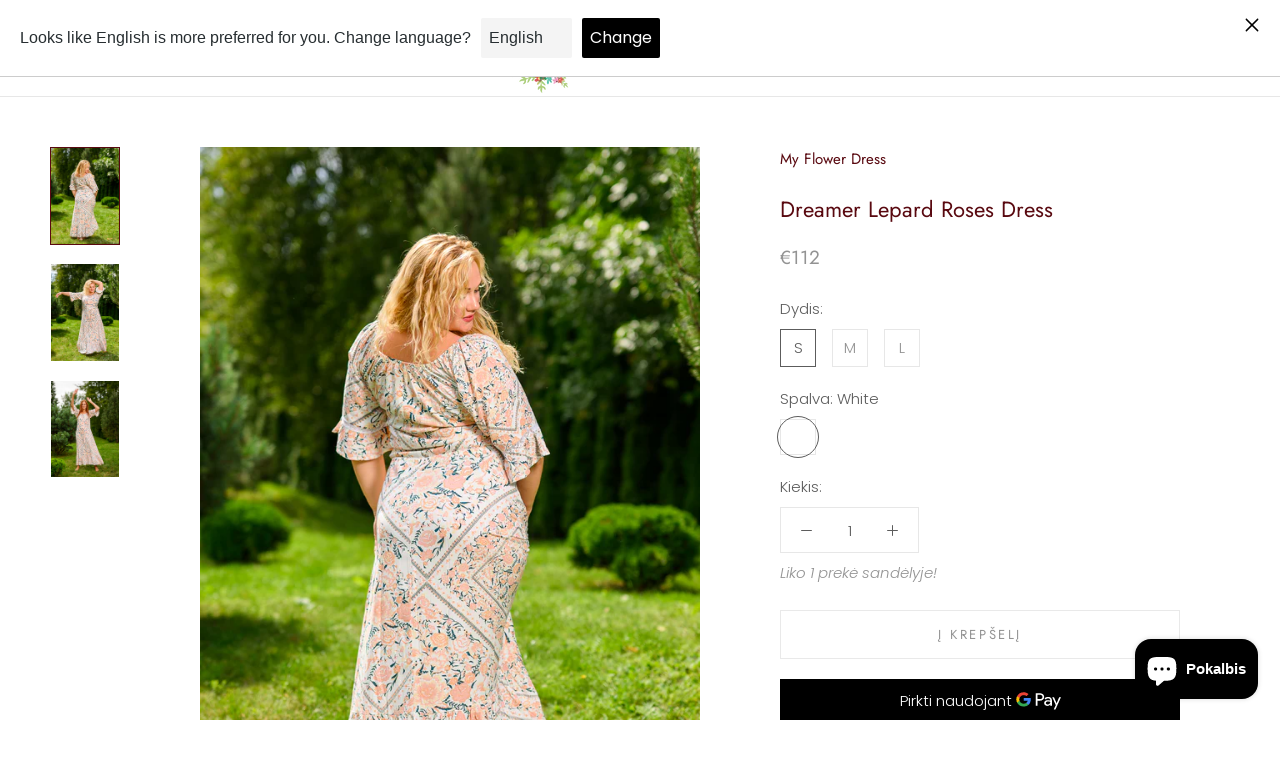

--- FILE ---
content_type: text/html; charset=utf-8
request_url: https://myflowerdress.com/lt/products/dreamer-mix-flowers-dress
body_size: 50311
content:
<!doctype html>

<html class="no-js" lang="lt">
  <head>
<script src="//myflowerdress.com/cdn/shop/t/4/assets/jquery.3.4.0.ets.js?v=157398224963696752601657625816" type="text/javascript"></script>
    <meta charset="utf-8"> 
    <meta http-equiv="X-UA-Compatible" content="IE=edge,chrome=1">
    <meta name="viewport" content="width=device-width, initial-scale=1.0, height=device-height, minimum-scale=1.0, maximum-scale=1.0">
    <meta name="theme-color" content="">

    <title>
      Dreamer Blue Mix Flowers Dress | Bali Handmade Colorful Dresses &ndash; My Flower Dress
    </title><meta name="description" content="Free shipping on orders above 150 €. Maxi, 3/4 Sleeve dress made of Viscose rayon"><link rel="canonical" href="https://myflowerdress.com/lt/products/dreamer-mix-flowers-dress"><link rel="shortcut icon" href="//myflowerdress.com/cdn/shop/files/Favicon_96x.png?v=1614323387" type="image/png"><meta property="og:type" content="product">
  <meta property="og:title" content="Dreamer Lepard Roses Dress"><meta property="og:image" content="http://myflowerdress.com/cdn/shop/files/DreamerWitXL.jpg?v=1755509429">
    <meta property="og:image:secure_url" content="https://myflowerdress.com/cdn/shop/files/DreamerWitXL.jpg?v=1755509429">
    <meta property="og:image:width" content="1200">
    <meta property="og:image:height" content="1700"><meta property="product:price:amount" content="112,00">
  <meta property="product:price:currency" content="EUR"><meta property="og:description" content="Free shipping on orders above 150 €. Maxi, 3/4 Sleeve dress made of Viscose rayon"><meta property="og:url" content="https://myflowerdress.com/lt/products/dreamer-mix-flowers-dress">
<meta property="og:site_name" content="My Flower Dress"><meta name="twitter:card" content="summary"><meta name="twitter:title" content="Dreamer Lepard Roses Dress">
  <meta name="twitter:description" content="Su šia žaisminga Dream Dress suknele visos, ir net slapčiausios, svajonės pildosi! Užsivilk ją ir keliauk nuostabiausiais savo svajonių takeliais su lengvumu!

Linksma suknelė natūralaus rankomis marginto audinio
Gumytėm parauktas juosmuo ir dekolte
Dekolte galima nuleisti ant pečių
Juosmo ir dekolte reguliuojami raišteliais su kutukais
Rankovės iki alkūnių papuoštos gipiūrinėm juostelėm
100% Viskozė
Patartina plauti esant žemai temperatūrai

Rūbo išmatavimai (cm)




Dydis  


Krūtinės apimtis


Liemens apimtis


Klubų apimtis


Rūbo ilgis




S/M


94


74


94


140




M/L


110


90


110

142



L/XL


120


98


120


145



">
  <meta name="twitter:image" content="https://myflowerdress.com/cdn/shop/files/DreamerWitXL_600x600_crop_center.jpg?v=1755509429">
    <style>
  @font-face {
  font-family: Jost;
  font-weight: 400;
  font-style: normal;
  font-display: fallback;
  src: url("//myflowerdress.com/cdn/fonts/jost/jost_n4.d47a1b6347ce4a4c9f437608011273009d91f2b7.woff2") format("woff2"),
       url("//myflowerdress.com/cdn/fonts/jost/jost_n4.791c46290e672b3f85c3d1c651ef2efa3819eadd.woff") format("woff");
}

  @font-face {
  font-family: Poppins;
  font-weight: 300;
  font-style: normal;
  font-display: fallback;
  src: url("//myflowerdress.com/cdn/fonts/poppins/poppins_n3.05f58335c3209cce17da4f1f1ab324ebe2982441.woff2") format("woff2"),
       url("//myflowerdress.com/cdn/fonts/poppins/poppins_n3.6971368e1f131d2c8ff8e3a44a36b577fdda3ff5.woff") format("woff");
}


  @font-face {
  font-family: Poppins;
  font-weight: 400;
  font-style: normal;
  font-display: fallback;
  src: url("//myflowerdress.com/cdn/fonts/poppins/poppins_n4.0ba78fa5af9b0e1a374041b3ceaadf0a43b41362.woff2") format("woff2"),
       url("//myflowerdress.com/cdn/fonts/poppins/poppins_n4.214741a72ff2596839fc9760ee7a770386cf16ca.woff") format("woff");
}

  @font-face {
  font-family: Poppins;
  font-weight: 300;
  font-style: italic;
  font-display: fallback;
  src: url("//myflowerdress.com/cdn/fonts/poppins/poppins_i3.8536b4423050219f608e17f134fe9ea3b01ed890.woff2") format("woff2"),
       url("//myflowerdress.com/cdn/fonts/poppins/poppins_i3.0f4433ada196bcabf726ed78f8e37e0995762f7f.woff") format("woff");
}

  @font-face {
  font-family: Poppins;
  font-weight: 400;
  font-style: italic;
  font-display: fallback;
  src: url("//myflowerdress.com/cdn/fonts/poppins/poppins_i4.846ad1e22474f856bd6b81ba4585a60799a9f5d2.woff2") format("woff2"),
       url("//myflowerdress.com/cdn/fonts/poppins/poppins_i4.56b43284e8b52fc64c1fd271f289a39e8477e9ec.woff") format("woff");
}


  :root {
    --heading-font-family : Jost, sans-serif;
    --heading-font-weight : 400;
    --heading-font-style  : normal;

    --text-font-family : Poppins, sans-serif;
    --text-font-weight : 300;
    --text-font-style  : normal;

    --base-text-font-size   : 15px;
    --default-text-font-size: 14px;--background          : #ffffff;
    --background-rgb      : 255, 255, 255;
    --light-background    : #ffffff;
    --light-background-rgb: 255, 255, 255;
    --heading-color       : #590910;
    --text-color          : #5c5c5c;
    --text-color-rgb      : 92, 92, 92;
    --text-color-light    : #939393;
    --text-color-light-rgb: 147, 147, 147;
    --link-color          : #4ac461;
    --link-color-rgb      : 74, 196, 97;
    --border-color        : #e7e7e7;
    --border-color-rgb    : 231, 231, 231;

    --button-background    : #590910;
    --button-background-rgb: 89, 9, 16;
    --button-text-color    : #ffffff;

    --header-background       : #ffffff;
    --header-heading-color    : #5c5c5c;
    --header-light-text-color : #939393;
    --header-border-color     : #e7e7e7;

    --footer-background    : #fffbf7;
    --footer-text-color    : #939393;
    --footer-heading-color : #5c5c5c;
    --footer-border-color  : #efebe8;

    --navigation-background      : #ffffff;
    --navigation-background-rgb  : 255, 255, 255;
    --navigation-text-color      : #5c5c5c;
    --navigation-text-color-light: rgba(92, 92, 92, 0.5);
    --navigation-border-color    : rgba(92, 92, 92, 0.25);

    --newsletter-popup-background     : #fffbf7;
    --newsletter-popup-text-color     : #590910;
    --newsletter-popup-text-color-rgb : 89, 9, 16;

    --secondary-elements-background       : #5c5c5c;
    --secondary-elements-background-rgb   : 92, 92, 92;
    --secondary-elements-text-color       : #ffffff;
    --secondary-elements-text-color-light : rgba(255, 255, 255, 0.5);
    --secondary-elements-border-color     : rgba(255, 255, 255, 0.25);

    --product-sale-price-color    : #f94c43;
    --product-sale-price-color-rgb: 249, 76, 67;

    /* Products */

    --horizontal-spacing-four-products-per-row: 40px;
        --horizontal-spacing-two-products-per-row : 40px;

    --vertical-spacing-four-products-per-row: 60px;
        --vertical-spacing-two-products-per-row : 75px;

    /* Animation */
    --drawer-transition-timing: cubic-bezier(0.645, 0.045, 0.355, 1);
    --header-base-height: 80px; /* We set a default for browsers that do not support CSS variables */

    /* Cursors */
    --cursor-zoom-in-svg    : url(//myflowerdress.com/cdn/shop/t/4/assets/cursor-zoom-in.svg?v=34908712263736113761605896908);
    --cursor-zoom-in-2x-svg : url(//myflowerdress.com/cdn/shop/t/4/assets/cursor-zoom-in-2x.svg?v=70360416312617390281605896908);
  }
</style>

<script>
  // IE11 does not have support for CSS variables, so we have to polyfill them
  if (!(((window || {}).CSS || {}).supports && window.CSS.supports('(--a: 0)'))) {
    const script = document.createElement('script');
    script.type = 'text/javascript';
    script.src = 'https://cdn.jsdelivr.net/npm/css-vars-ponyfill@2';
    script.onload = function() {
      cssVars({});
    };

    document.getElementsByTagName('head')[0].appendChild(script);
  }
</script>

    <script>window.performance && window.performance.mark && window.performance.mark('shopify.content_for_header.start');</script><meta name="facebook-domain-verification" content="fqj6wrhqbagrvr8c1yaijxhlqcowk8">
<meta id="shopify-digital-wallet" name="shopify-digital-wallet" content="/32513622153/digital_wallets/dialog">
<link rel="alternate" hreflang="x-default" href="https://myflowerdress.com/products/dreamer-mix-flowers-dress">
<link rel="alternate" hreflang="en" href="https://myflowerdress.com/products/dreamer-mix-flowers-dress">
<link rel="alternate" hreflang="lt" href="https://myflowerdress.com/lt/products/dreamer-mix-flowers-dress">
<link rel="alternate" type="application/json+oembed" href="https://myflowerdress.com/lt/products/dreamer-mix-flowers-dress.oembed">
<script async="async" src="/checkouts/internal/preloads.js?locale=lt-LT"></script>
<script id="shopify-features" type="application/json">{"accessToken":"cc8274e15baae88aa3a6b35facf40d4c","betas":["rich-media-storefront-analytics"],"domain":"myflowerdress.com","predictiveSearch":true,"shopId":32513622153,"locale":"lt"}</script>
<script>var Shopify = Shopify || {};
Shopify.shop = "my-flower-dress.myshopify.com";
Shopify.locale = "lt";
Shopify.currency = {"active":"EUR","rate":"1.0"};
Shopify.country = "LT";
Shopify.theme = {"name":"RP Prestige","id":97914683529,"schema_name":"Prestige","schema_version":"4.9.11","theme_store_id":855,"role":"main"};
Shopify.theme.handle = "null";
Shopify.theme.style = {"id":null,"handle":null};
Shopify.cdnHost = "myflowerdress.com/cdn";
Shopify.routes = Shopify.routes || {};
Shopify.routes.root = "/lt/";</script>
<script type="module">!function(o){(o.Shopify=o.Shopify||{}).modules=!0}(window);</script>
<script>!function(o){function n(){var o=[];function n(){o.push(Array.prototype.slice.apply(arguments))}return n.q=o,n}var t=o.Shopify=o.Shopify||{};t.loadFeatures=n(),t.autoloadFeatures=n()}(window);</script>
<script id="shop-js-analytics" type="application/json">{"pageType":"product"}</script>
<script defer="defer" async type="module" src="//myflowerdress.com/cdn/shopifycloud/shop-js/modules/v2/client.init-shop-cart-sync_BT-GjEfc.en.esm.js"></script>
<script defer="defer" async type="module" src="//myflowerdress.com/cdn/shopifycloud/shop-js/modules/v2/chunk.common_D58fp_Oc.esm.js"></script>
<script defer="defer" async type="module" src="//myflowerdress.com/cdn/shopifycloud/shop-js/modules/v2/chunk.modal_xMitdFEc.esm.js"></script>
<script type="module">
  await import("//myflowerdress.com/cdn/shopifycloud/shop-js/modules/v2/client.init-shop-cart-sync_BT-GjEfc.en.esm.js");
await import("//myflowerdress.com/cdn/shopifycloud/shop-js/modules/v2/chunk.common_D58fp_Oc.esm.js");
await import("//myflowerdress.com/cdn/shopifycloud/shop-js/modules/v2/chunk.modal_xMitdFEc.esm.js");

  window.Shopify.SignInWithShop?.initShopCartSync?.({"fedCMEnabled":true,"windoidEnabled":true});

</script>
<script>(function() {
  var isLoaded = false;
  function asyncLoad() {
    if (isLoaded) return;
    isLoaded = true;
    var urls = ["https:\/\/static.klaviyo.com\/onsite\/js\/klaviyo.js?company_id=Y2hrWL\u0026shop=my-flower-dress.myshopify.com","https:\/\/static.klaviyo.com\/onsite\/js\/klaviyo.js?company_id=Y2hrWL\u0026shop=my-flower-dress.myshopify.com","https:\/\/cookie-bar.conversionbear.com\/script?app=cookie_consent\u0026shop=my-flower-dress.myshopify.com","https:\/\/static.klaviyo.com\/onsite\/js\/klaviyo.js?company_id=RtA7A3\u0026shop=my-flower-dress.myshopify.com"];
    for (var i = 0; i < urls.length; i++) {
      var s = document.createElement('script');
      s.type = 'text/javascript';
      s.async = true;
      s.src = urls[i];
      var x = document.getElementsByTagName('script')[0];
      x.parentNode.insertBefore(s, x);
    }
  };
  if(window.attachEvent) {
    window.attachEvent('onload', asyncLoad);
  } else {
    window.addEventListener('load', asyncLoad, false);
  }
})();</script>
<script id="__st">var __st={"a":32513622153,"offset":7200,"reqid":"342c285c-32de-4f8f-843f-47ce5af8b30f-1769112405","pageurl":"myflowerdress.com\/lt\/products\/dreamer-mix-flowers-dress","u":"ef0296d133ad","p":"product","rtyp":"product","rid":8896179437908};</script>
<script>window.ShopifyPaypalV4VisibilityTracking = true;</script>
<script id="captcha-bootstrap">!function(){'use strict';const t='contact',e='account',n='new_comment',o=[[t,t],['blogs',n],['comments',n],[t,'customer']],c=[[e,'customer_login'],[e,'guest_login'],[e,'recover_customer_password'],[e,'create_customer']],r=t=>t.map((([t,e])=>`form[action*='/${t}']:not([data-nocaptcha='true']) input[name='form_type'][value='${e}']`)).join(','),a=t=>()=>t?[...document.querySelectorAll(t)].map((t=>t.form)):[];function s(){const t=[...o],e=r(t);return a(e)}const i='password',u='form_key',d=['recaptcha-v3-token','g-recaptcha-response','h-captcha-response',i],f=()=>{try{return window.sessionStorage}catch{return}},m='__shopify_v',_=t=>t.elements[u];function p(t,e,n=!1){try{const o=window.sessionStorage,c=JSON.parse(o.getItem(e)),{data:r}=function(t){const{data:e,action:n}=t;return t[m]||n?{data:e,action:n}:{data:t,action:n}}(c);for(const[e,n]of Object.entries(r))t.elements[e]&&(t.elements[e].value=n);n&&o.removeItem(e)}catch(o){console.error('form repopulation failed',{error:o})}}const l='form_type',E='cptcha';function T(t){t.dataset[E]=!0}const w=window,h=w.document,L='Shopify',v='ce_forms',y='captcha';let A=!1;((t,e)=>{const n=(g='f06e6c50-85a8-45c8-87d0-21a2b65856fe',I='https://cdn.shopify.com/shopifycloud/storefront-forms-hcaptcha/ce_storefront_forms_captcha_hcaptcha.v1.5.2.iife.js',D={infoText:'Saugo „hCaptcha“',privacyText:'Privatumas',termsText:'Sąlygos'},(t,e,n)=>{const o=w[L][v],c=o.bindForm;if(c)return c(t,g,e,D).then(n);var r;o.q.push([[t,g,e,D],n]),r=I,A||(h.body.append(Object.assign(h.createElement('script'),{id:'captcha-provider',async:!0,src:r})),A=!0)});var g,I,D;w[L]=w[L]||{},w[L][v]=w[L][v]||{},w[L][v].q=[],w[L][y]=w[L][y]||{},w[L][y].protect=function(t,e){n(t,void 0,e),T(t)},Object.freeze(w[L][y]),function(t,e,n,w,h,L){const[v,y,A,g]=function(t,e,n){const i=e?o:[],u=t?c:[],d=[...i,...u],f=r(d),m=r(i),_=r(d.filter((([t,e])=>n.includes(e))));return[a(f),a(m),a(_),s()]}(w,h,L),I=t=>{const e=t.target;return e instanceof HTMLFormElement?e:e&&e.form},D=t=>v().includes(t);t.addEventListener('submit',(t=>{const e=I(t);if(!e)return;const n=D(e)&&!e.dataset.hcaptchaBound&&!e.dataset.recaptchaBound,o=_(e),c=g().includes(e)&&(!o||!o.value);(n||c)&&t.preventDefault(),c&&!n&&(function(t){try{if(!f())return;!function(t){const e=f();if(!e)return;const n=_(t);if(!n)return;const o=n.value;o&&e.removeItem(o)}(t);const e=Array.from(Array(32),(()=>Math.random().toString(36)[2])).join('');!function(t,e){_(t)||t.append(Object.assign(document.createElement('input'),{type:'hidden',name:u})),t.elements[u].value=e}(t,e),function(t,e){const n=f();if(!n)return;const o=[...t.querySelectorAll(`input[type='${i}']`)].map((({name:t})=>t)),c=[...d,...o],r={};for(const[a,s]of new FormData(t).entries())c.includes(a)||(r[a]=s);n.setItem(e,JSON.stringify({[m]:1,action:t.action,data:r}))}(t,e)}catch(e){console.error('failed to persist form',e)}}(e),e.submit())}));const S=(t,e)=>{t&&!t.dataset[E]&&(n(t,e.some((e=>e===t))),T(t))};for(const o of['focusin','change'])t.addEventListener(o,(t=>{const e=I(t);D(e)&&S(e,y())}));const B=e.get('form_key'),M=e.get(l),P=B&&M;t.addEventListener('DOMContentLoaded',(()=>{const t=y();if(P)for(const e of t)e.elements[l].value===M&&p(e,B);[...new Set([...A(),...v().filter((t=>'true'===t.dataset.shopifyCaptcha))])].forEach((e=>S(e,t)))}))}(h,new URLSearchParams(w.location.search),n,t,e,['guest_login'])})(!0,!0)}();</script>
<script integrity="sha256-4kQ18oKyAcykRKYeNunJcIwy7WH5gtpwJnB7kiuLZ1E=" data-source-attribution="shopify.loadfeatures" defer="defer" src="//myflowerdress.com/cdn/shopifycloud/storefront/assets/storefront/load_feature-a0a9edcb.js" crossorigin="anonymous"></script>
<script data-source-attribution="shopify.dynamic_checkout.dynamic.init">var Shopify=Shopify||{};Shopify.PaymentButton=Shopify.PaymentButton||{isStorefrontPortableWallets:!0,init:function(){window.Shopify.PaymentButton.init=function(){};var t=document.createElement("script");t.src="https://myflowerdress.com/cdn/shopifycloud/portable-wallets/latest/portable-wallets.lt.js",t.type="module",document.head.appendChild(t)}};
</script>
<script data-source-attribution="shopify.dynamic_checkout.buyer_consent">
  function portableWalletsHideBuyerConsent(e){var t=document.getElementById("shopify-buyer-consent"),n=document.getElementById("shopify-subscription-policy-button");t&&n&&(t.classList.add("hidden"),t.setAttribute("aria-hidden","true"),n.removeEventListener("click",e))}function portableWalletsShowBuyerConsent(e){var t=document.getElementById("shopify-buyer-consent"),n=document.getElementById("shopify-subscription-policy-button");t&&n&&(t.classList.remove("hidden"),t.removeAttribute("aria-hidden"),n.addEventListener("click",e))}window.Shopify?.PaymentButton&&(window.Shopify.PaymentButton.hideBuyerConsent=portableWalletsHideBuyerConsent,window.Shopify.PaymentButton.showBuyerConsent=portableWalletsShowBuyerConsent);
</script>
<script>
  function portableWalletsCleanup(e){e&&e.src&&console.error("Failed to load portable wallets script "+e.src);var t=document.querySelectorAll("shopify-accelerated-checkout .shopify-payment-button__skeleton, shopify-accelerated-checkout-cart .wallet-cart-button__skeleton"),e=document.getElementById("shopify-buyer-consent");for(let e=0;e<t.length;e++)t[e].remove();e&&e.remove()}function portableWalletsNotLoadedAsModule(e){e instanceof ErrorEvent&&"string"==typeof e.message&&e.message.includes("import.meta")&&"string"==typeof e.filename&&e.filename.includes("portable-wallets")&&(window.removeEventListener("error",portableWalletsNotLoadedAsModule),window.Shopify.PaymentButton.failedToLoad=e,"loading"===document.readyState?document.addEventListener("DOMContentLoaded",window.Shopify.PaymentButton.init):window.Shopify.PaymentButton.init())}window.addEventListener("error",portableWalletsNotLoadedAsModule);
</script>

<script type="module" src="https://myflowerdress.com/cdn/shopifycloud/portable-wallets/latest/portable-wallets.lt.js" onError="portableWalletsCleanup(this)" crossorigin="anonymous"></script>
<script nomodule>
  document.addEventListener("DOMContentLoaded", portableWalletsCleanup);
</script>

<link id="shopify-accelerated-checkout-styles" rel="stylesheet" media="screen" href="https://myflowerdress.com/cdn/shopifycloud/portable-wallets/latest/accelerated-checkout-backwards-compat.css" crossorigin="anonymous">
<style id="shopify-accelerated-checkout-cart">
        #shopify-buyer-consent {
  margin-top: 1em;
  display: inline-block;
  width: 100%;
}

#shopify-buyer-consent.hidden {
  display: none;
}

#shopify-subscription-policy-button {
  background: none;
  border: none;
  padding: 0;
  text-decoration: underline;
  font-size: inherit;
  cursor: pointer;
}

#shopify-subscription-policy-button::before {
  box-shadow: none;
}

      </style>

<script>window.performance && window.performance.mark && window.performance.mark('shopify.content_for_header.end');</script>

    <link rel="stylesheet" href="//myflowerdress.com/cdn/shop/t/4/assets/theme.css?v=104494674307885692761621384187">

    <script>// This allows to expose several variables to the global scope, to be used in scripts
      window.theme = {
        pageType: "product",
        moneyFormat: "\u003cspan class=money\u003e€{{amount_with_comma_separator}}\u003c\/span\u003e",
        moneyWithCurrencyFormat: "\u003cspan class=money\u003e€{{amount_with_comma_separator}} EUR\u003c\/span\u003e",
        productImageSize: "natural",
        searchMode: "product,article",
        showPageTransition: false,
        showElementStaggering: true,
        showImageZooming: true
      };

      window.routes = {
        rootUrl: "\/lt",
        cartUrl: "\/lt\/cart",
        cartAddUrl: "\/lt\/cart\/add",
        cartChangeUrl: "\/lt\/cart\/change",
        searchUrl: "\/lt\/search",
        productRecommendationsUrl: "\/lt\/recommendations\/products"
      };

      window.languages = {
        cartAddNote: "Pridėti užsakymo pastabą",
        cartEditNote: "Redaguoti užsakymą",
        productImageLoadingError: "Šio vaizdo įkelti nepavyko. Pabandykite atnaujinti puslapį.",
        productFormAddToCart: "Į KREPŠELĮ",
        productFormUnavailable: "Neturime",
        productFormSoldOut: "Išparduota",
        shippingEstimatorOneResult: "1 galimas pasirinkimas:",
        shippingEstimatorMoreResults: "{{count}} Galimos parinktys:",
        shippingEstimatorNoResults: "Negalima rasti jokio pristatymo"
      };

      window.lazySizesConfig = {
        loadHidden: false,
        hFac: 0.5,
        expFactor: 2,
        ricTimeout: 150,
        lazyClass: 'Image--lazyLoad',
        loadingClass: 'Image--lazyLoading',
        loadedClass: 'Image--lazyLoaded'
      };

      document.documentElement.className = document.documentElement.className.replace('no-js', 'js');
      document.documentElement.style.setProperty('--window-height', window.innerHeight + 'px');

      // We do a quick detection of some features (we could use Modernizr but for so little...)
      (function() {
        document.documentElement.className += ((window.CSS && window.CSS.supports('(position: sticky) or (position: -webkit-sticky)')) ? ' supports-sticky' : ' no-supports-sticky');
        document.documentElement.className += (window.matchMedia('(-moz-touch-enabled: 1), (hover: none)')).matches ? ' no-supports-hover' : ' supports-hover';
      }());
    </script>

    <script src="//myflowerdress.com/cdn/shop/t/4/assets/lazysizes.min.js?v=174358363404432586981605715603" async></script><script src="https://polyfill-fastly.net/v3/polyfill.min.js?unknown=polyfill&features=fetch,Element.prototype.closest,Element.prototype.remove,Element.prototype.classList,Array.prototype.includes,Array.prototype.fill,Object.assign,CustomEvent,IntersectionObserver,IntersectionObserverEntry,URL" defer></script>
    <script src="//myflowerdress.com/cdn/shop/t/4/assets/libs.min.js?v=26178543184394469741605715604" defer></script>
    <script src="//myflowerdress.com/cdn/shop/t/4/assets/theme.min.js?v=64784760563305078731607508732" defer></script>
    <script src="//myflowerdress.com/cdn/shop/t/4/assets/custom.js?v=183944157590872491501605715602" defer></script>

    <script>
      (function () {
        window.onpageshow = function() {
          if (window.theme.showPageTransition) {
            var pageTransition = document.querySelector('.PageTransition');

            if (pageTransition) {
              pageTransition.style.visibility = 'visible';
              pageTransition.style.opacity = '0';
            }
          }

          // When the page is loaded from the cache, we have to reload the cart content
          document.documentElement.dispatchEvent(new CustomEvent('cart:refresh', {
            bubbles: true
          }));
        };
      })();
    </script>

    
  <script type="application/ld+json">
  {
    "@context": "http://schema.org",
    "@type": "Product",
    "offers": [{
          "@type": "Offer",
          "name": "S \/ White",
          "availability":"https://schema.org/InStock",
          "price": 112.0,
          "priceCurrency": "EUR",
          "priceValidUntil": "2026-02-01","url": "/lt/products/dreamer-mix-flowers-dress?variant=47675425653076"
        },
{
          "@type": "Offer",
          "name": "M \/ White",
          "availability":"https://schema.org/OutOfStock",
          "price": 112.0,
          "priceCurrency": "EUR",
          "priceValidUntil": "2026-02-01","url": "/lt/products/dreamer-mix-flowers-dress?variant=47675425685844"
        },
{
          "@type": "Offer",
          "name": "L \/ White",
          "availability":"https://schema.org/InStock",
          "price": 112.0,
          "priceCurrency": "EUR",
          "priceValidUntil": "2026-02-01","url": "/lt/products/dreamer-mix-flowers-dress?variant=47675425718612"
        }
],
    "brand": {
      "name": "My Flower Dress"
    },
    "name": "Dreamer Lepard Roses Dress",
    "description": "Su šia žaisminga Dream Dress suknele visos, ir net slapčiausios, svajonės pildosi! Užsivilk ją ir keliauk nuostabiausiais savo svajonių takeliais su lengvumu!\n\nLinksma suknelė natūralaus rankomis marginto audinio\nGumytėm parauktas juosmuo ir dekolte\nDekolte galima nuleisti ant pečių\nJuosmo ir dekolte reguliuojami raišteliais su kutukais\nRankovės iki alkūnių papuoštos gipiūrinėm juostelėm\n100% Viskozė\nPatartina plauti esant žemai temperatūrai\n\nRūbo išmatavimai (cm)\n\n\n\n\nDydis  \n\n\nKrūtinės apimtis\n\n\nLiemens apimtis\n\n\nKlubų apimtis\n\n\nRūbo ilgis\n\n\n\n\nS\/M\n\n\n94\n\n\n74\n\n\n94\n\n\n140\n\n\n\n\nM\/L\n\n\n110\n\n\n90\n\n\n110\n\n142\n\n\n\nL\/XL\n\n\n120\n\n\n98\n\n\n120\n\n\n145\n\n\n\n",
    "category": "Dress",
    "url": "/lt/products/dreamer-mix-flowers-dress",
    "sku": null,
    "image": {
      "@type": "ImageObject",
      "url": "https://myflowerdress.com/cdn/shop/files/DreamerWitXL_1024x.jpg?v=1755509429",
      "image": "https://myflowerdress.com/cdn/shop/files/DreamerWitXL_1024x.jpg?v=1755509429",
      "name": "Dreamer Lepard Roses Dress",
      "width": "1024",
      "height": "1024"
    }
  }
  </script>



  <script type="application/ld+json">
  {
    "@context": "http://schema.org",
    "@type": "BreadcrumbList",
  "itemListElement": [{
      "@type": "ListItem",
      "position": 1,
      "name": "Translation missing: lt.general.breadcrumb.home",
      "item": "https://myflowerdress.com"
    },{
          "@type": "ListItem",
          "position": 2,
          "name": "Dreamer Lepard Roses Dress",
          "item": "https://myflowerdress.com/lt/products/dreamer-mix-flowers-dress"
        }]
  }
  </script>

  <script async src="https://assets.apphero.co/script_tags/301676_633912.js"></script> <link href="//myflowerdress.com/cdn/shop/t/4/assets/ets_instagram_shopping_slider.css?v=72780607149301768311657625813" rel="stylesheet" type="text/css" media="all">
<!-- BEGIN app block: shopify://apps/langshop/blocks/sdk/84899e01-2b29-42af-99d6-46d16daa2111 --><!-- BEGIN app snippet: config --><script type="text/javascript">
    /** Workaround for backward compatibility with old versions of localized themes */
    if (window.LangShopConfig && window.LangShopConfig.themeDynamics && window.LangShopConfig.themeDynamics.length) {
        themeDynamics = window.LangShopConfig.themeDynamics;
    } else {
        themeDynamics = [];
    }

    window.LangShopConfig = {
    "currentLanguage": "lt",
    "currentCurrency": "eur",
    "currentCountry": "LT",
    "shopifyLocales": [{"code":"en","name":"anglų","endonym_name":"English","rootUrl":"\/"},{"code":"lt","name":"lietuvių","endonym_name":"lietuvių","rootUrl":"\/lt"}    ],
    "shopifyCountries": [{"code":"AF","name":"Afganistanas", "currency":"EUR"},{"code":"IE","name":"Airija", "currency":"EUR"},{"code":"AX","name":"Alandų Salos", "currency":"EUR"},{"code":"AL","name":"Albanija", "currency":"EUR"},{"code":"DZ","name":"Alžyras", "currency":"EUR"},{"code":"AD","name":"Andora", "currency":"EUR"},{"code":"AI","name":"Angilija", "currency":"EUR"},{"code":"AO","name":"Angola", "currency":"EUR"},{"code":"AG","name":"Antigva ir Barbuda", "currency":"EUR"},{"code":"AR","name":"Argentina", "currency":"EUR"},{"code":"AM","name":"Armėnija", "currency":"EUR"},{"code":"AW","name":"Aruba", "currency":"EUR"},{"code":"AU","name":"Australija", "currency":"EUR"},{"code":"AT","name":"Austrija", "currency":"EUR"},{"code":"AZ","name":"Azerbaidžanas", "currency":"EUR"},{"code":"BS","name":"Bahamos", "currency":"EUR"},{"code":"BH","name":"Bahreinas", "currency":"EUR"},{"code":"BY","name":"Baltarusija", "currency":"EUR"},{"code":"BD","name":"Bangladešas", "currency":"EUR"},{"code":"BB","name":"Barbadosas", "currency":"EUR"},{"code":"BE","name":"Belgija", "currency":"EUR"},{"code":"BZ","name":"Belizas", "currency":"EUR"},{"code":"BJ","name":"Beninas", "currency":"EUR"},{"code":"BM","name":"Bermuda", "currency":"EUR"},{"code":"GW","name":"Bisau Gvinėja", "currency":"EUR"},{"code":"BO","name":"Bolivija", "currency":"EUR"},{"code":"BA","name":"Bosnija ir Hercegovina", "currency":"EUR"},{"code":"BW","name":"Botsvana", "currency":"EUR"},{"code":"BR","name":"Brazilija", "currency":"EUR"},{"code":"BN","name":"Brunėjus", "currency":"EUR"},{"code":"BG","name":"Bulgarija", "currency":"EUR"},{"code":"BF","name":"Burkina Fasas", "currency":"EUR"},{"code":"BI","name":"Burundis", "currency":"EUR"},{"code":"BT","name":"Butanas", "currency":"EUR"},{"code":"TD","name":"Čadas", "currency":"EUR"},{"code":"CZ","name":"Čekija", "currency":"EUR"},{"code":"CF","name":"Centrinės Afrikos Respublika", "currency":"EUR"},{"code":"CL","name":"Čilė", "currency":"EUR"},{"code":"AC","name":"Dangun Žengimo sala", "currency":"EUR"},{"code":"DK","name":"Danija", "currency":"EUR"},{"code":"VG","name":"Didžiosios Britanijos Mergelių Salos", "currency":"EUR"},{"code":"DM","name":"Dominika", "currency":"EUR"},{"code":"DO","name":"Dominikos Respublika", "currency":"EUR"},{"code":"CI","name":"Dramblio Kaulo Krantas", "currency":"EUR"},{"code":"JE","name":"Džersis", "currency":"EUR"},{"code":"DJ","name":"Džibutis", "currency":"EUR"},{"code":"EG","name":"Egiptas", "currency":"EUR"},{"code":"EC","name":"Ekvadoras", "currency":"EUR"},{"code":"ER","name":"Eritrėja", "currency":"EUR"},{"code":"EE","name":"Estija", "currency":"EUR"},{"code":"ET","name":"Etiopija", "currency":"EUR"},{"code":"FO","name":"Farerų Salos", "currency":"EUR"},{"code":"FJ","name":"Fidžis", "currency":"EUR"},{"code":"PH","name":"Filipinai", "currency":"EUR"},{"code":"FK","name":"Folklando Salos", "currency":"EUR"},{"code":"GA","name":"Gabonas", "currency":"EUR"},{"code":"GY","name":"Gajana", "currency":"EUR"},{"code":"GM","name":"Gambija", "currency":"EUR"},{"code":"GH","name":"Gana", "currency":"EUR"},{"code":"GG","name":"Gernsis", "currency":"EUR"},{"code":"GI","name":"Gibraltaras", "currency":"EUR"},{"code":"GR","name":"Graikija", "currency":"EUR"},{"code":"GD","name":"Grenada", "currency":"EUR"},{"code":"GL","name":"Grenlandija", "currency":"EUR"},{"code":"GE","name":"Gruzija", "currency":"EUR"},{"code":"GP","name":"Gvadelupa", "currency":"EUR"},{"code":"GT","name":"Gvatemala", "currency":"EUR"},{"code":"GN","name":"Gvinėja", "currency":"EUR"},{"code":"HT","name":"Haitis", "currency":"EUR"},{"code":"HN","name":"Hondūras", "currency":"EUR"},{"code":"IN","name":"Indija", "currency":"EUR"},{"code":"IO","name":"Indijos Vandenyno Britų Sritis", "currency":"EUR"},{"code":"ID","name":"Indonezija", "currency":"EUR"},{"code":"IQ","name":"Irakas", "currency":"EUR"},{"code":"IS","name":"Islandija", "currency":"EUR"},{"code":"ES","name":"Ispanija", "currency":"EUR"},{"code":"IT","name":"Italija", "currency":"EUR"},{"code":"IL","name":"Izraelis", "currency":"EUR"},{"code":"JM","name":"Jamaika", "currency":"EUR"},{"code":"JP","name":"Japonija", "currency":"EUR"},{"code":"YE","name":"Jemenas", "currency":"EUR"},{"code":"JO","name":"Jordanija", "currency":"EUR"},{"code":"GB","name":"Jungtinė Karalystė", "currency":"EUR"},{"code":"US","name":"Jungtinės Valstijos", "currency":"EUR"},{"code":"AE","name":"Jungtiniai Arabų Emyratai", "currency":"EUR"},{"code":"UM","name":"Jungtinių Valstijų Mažosios Tolimosios Salos", "currency":"EUR"},{"code":"ME","name":"Juodkalnija", "currency":"EUR"},{"code":"KY","name":"Kaimanų Salos", "currency":"EUR"},{"code":"CX","name":"Kalėdų Sala", "currency":"EUR"},{"code":"KH","name":"Kambodža", "currency":"EUR"},{"code":"CM","name":"Kamerūnas", "currency":"EUR"},{"code":"CA","name":"Kanada", "currency":"EUR"},{"code":"BQ","name":"Karibų Nyderlandai", "currency":"EUR"},{"code":"QA","name":"Kataras", "currency":"EUR"},{"code":"KZ","name":"Kazachstanas", "currency":"EUR"},{"code":"KE","name":"Kenija", "currency":"EUR"},{"code":"CN","name":"Kinija", "currency":"EUR"},{"code":"CY","name":"Kipras", "currency":"EUR"},{"code":"KG","name":"Kirgizija", "currency":"EUR"},{"code":"KI","name":"Kiribatis", "currency":"EUR"},{"code":"CW","name":"Kiurasao", "currency":"EUR"},{"code":"CC","name":"Kokosų (Kilingo) Salos", "currency":"EUR"},{"code":"CO","name":"Kolumbija", "currency":"EUR"},{"code":"KM","name":"Komorai", "currency":"EUR"},{"code":"CG","name":"Kongas-Brazavilis", "currency":"EUR"},{"code":"CD","name":"Kongas-Kinšasa", "currency":"EUR"},{"code":"XK","name":"Kosovas", "currency":"EUR"},{"code":"CR","name":"Kosta Rika", "currency":"EUR"},{"code":"HR","name":"Kroatija", "currency":"EUR"},{"code":"CK","name":"Kuko Salos", "currency":"EUR"},{"code":"KW","name":"Kuveitas", "currency":"EUR"},{"code":"LA","name":"Laosas", "currency":"EUR"},{"code":"LV","name":"Latvija", "currency":"EUR"},{"code":"PL","name":"Lenkija", "currency":"EUR"},{"code":"LS","name":"Lesotas", "currency":"EUR"},{"code":"LB","name":"Libanas", "currency":"EUR"},{"code":"LR","name":"Liberija", "currency":"EUR"},{"code":"LY","name":"Libija", "currency":"EUR"},{"code":"LI","name":"Lichtenšteinas", "currency":"EUR"},{"code":"LT","name":"Lietuva", "currency":"EUR"},{"code":"LU","name":"Liuksemburgas", "currency":"EUR"},{"code":"MG","name":"Madagaskaras", "currency":"EUR"},{"code":"YT","name":"Majotas", "currency":"EUR"},{"code":"MY","name":"Malaizija", "currency":"EUR"},{"code":"MW","name":"Malavis", "currency":"EUR"},{"code":"MV","name":"Maldyvai", "currency":"EUR"},{"code":"ML","name":"Malis", "currency":"EUR"},{"code":"MT","name":"Malta", "currency":"EUR"},{"code":"MA","name":"Marokas", "currency":"EUR"},{"code":"MQ","name":"Martinika", "currency":"EUR"},{"code":"MU","name":"Mauricijus", "currency":"EUR"},{"code":"MR","name":"Mauritanija", "currency":"EUR"},{"code":"MX","name":"Meksika", "currency":"EUR"},{"code":"IM","name":"Meno Sala", "currency":"EUR"},{"code":"MM","name":"Mianmaras (Birma)", "currency":"EUR"},{"code":"MD","name":"Moldova", "currency":"EUR"},{"code":"MC","name":"Monakas", "currency":"EUR"},{"code":"MN","name":"Mongolija", "currency":"EUR"},{"code":"MS","name":"Montseratas", "currency":"EUR"},{"code":"MZ","name":"Mozambikas", "currency":"EUR"},{"code":"NA","name":"Namibija", "currency":"EUR"},{"code":"NC","name":"Naujoji Kaledonija", "currency":"EUR"},{"code":"NZ","name":"Naujoji Zelandija", "currency":"EUR"},{"code":"NR","name":"Nauru", "currency":"EUR"},{"code":"NP","name":"Nepalas", "currency":"EUR"},{"code":"NG","name":"Nigerija", "currency":"EUR"},{"code":"NE","name":"Nigeris", "currency":"EUR"},{"code":"NI","name":"Nikaragva", "currency":"EUR"},{"code":"NU","name":"Niujė", "currency":"EUR"},{"code":"NF","name":"Norfolko sala", "currency":"EUR"},{"code":"NO","name":"Norvegija", "currency":"EUR"},{"code":"NL","name":"Nyderlandai", "currency":"EUR"},{"code":"OM","name":"Omanas", "currency":"EUR"},{"code":"PK","name":"Pakistanas", "currency":"EUR"},{"code":"PS","name":"Palestinos teritorija", "currency":"EUR"},{"code":"PA","name":"Panama", "currency":"EUR"},{"code":"PG","name":"Papua Naujoji Gvinėja", "currency":"EUR"},{"code":"PY","name":"Paragvajus", "currency":"EUR"},{"code":"PE","name":"Peru", "currency":"EUR"},{"code":"ZA","name":"Pietų Afrika", "currency":"EUR"},{"code":"GS","name":"Pietų Džordžija ir Pietų Sandvičo salos", "currency":"EUR"},{"code":"KR","name":"Pietų Korėja", "currency":"EUR"},{"code":"SS","name":"Pietų Sudanas", "currency":"EUR"},{"code":"PN","name":"Pitkerno salos", "currency":"EUR"},{"code":"PT","name":"Portugalija", "currency":"EUR"},{"code":"FR","name":"Prancūzija", "currency":"EUR"},{"code":"GF","name":"Prancūzijos Gviana", "currency":"EUR"},{"code":"TF","name":"Prancūzijos Pietų sritys", "currency":"EUR"},{"code":"PF","name":"Prancūzijos Polinezija", "currency":"EUR"},{"code":"GQ","name":"Pusiaujo Gvinėja", "currency":"EUR"},{"code":"RE","name":"Reunjonas", "currency":"EUR"},{"code":"RW","name":"Ruanda", "currency":"EUR"},{"code":"RO","name":"Rumunija", "currency":"EUR"},{"code":"RU","name":"Rusija", "currency":"EUR"},{"code":"TL","name":"Rytų Timoras", "currency":"EUR"},{"code":"SB","name":"Saliamono Salos", "currency":"EUR"},{"code":"SV","name":"Salvadoras", "currency":"EUR"},{"code":"WS","name":"Samoa", "currency":"EUR"},{"code":"SM","name":"San Marinas", "currency":"EUR"},{"code":"ST","name":"San Tomė ir Prinsipė", "currency":"EUR"},{"code":"SA","name":"Saudo Arabija", "currency":"EUR"},{"code":"SC","name":"Seišeliai", "currency":"EUR"},{"code":"BL","name":"Sen Bartelemi", "currency":"EUR"},{"code":"MF","name":"Sen Martenas", "currency":"EUR"},{"code":"PM","name":"Sen Pjeras ir Mikelonas", "currency":"EUR"},{"code":"SN","name":"Senegalas", "currency":"EUR"},{"code":"KN","name":"Sent Kitsas ir Nevis", "currency":"EUR"},{"code":"LC","name":"Sent Lusija", "currency":"EUR"},{"code":"RS","name":"Serbija", "currency":"EUR"},{"code":"MK","name":"Šiaurės Makedonija", "currency":"EUR"},{"code":"SL","name":"Siera Leonė", "currency":"EUR"},{"code":"SG","name":"Singapūras", "currency":"EUR"},{"code":"SX","name":"Sint Martenas", "currency":"EUR"},{"code":"SK","name":"Slovakija", "currency":"EUR"},{"code":"SI","name":"Slovėnija", "currency":"EUR"},{"code":"SO","name":"Somalis", "currency":"EUR"},{"code":"LK","name":"Šri Lanka", "currency":"EUR"},{"code":"SD","name":"Sudanas", "currency":"EUR"},{"code":"FI","name":"Suomija", "currency":"EUR"},{"code":"SR","name":"Surinamas", "currency":"EUR"},{"code":"SH","name":"Šv. Elenos Sala", "currency":"EUR"},{"code":"SJ","name":"Svalbardas ir Janas Majenas", "currency":"EUR"},{"code":"SZ","name":"Svazilandas", "currency":"EUR"},{"code":"SE","name":"Švedija", "currency":"EUR"},{"code":"CH","name":"Šveicarija", "currency":"EUR"},{"code":"VC","name":"Šventasis Vincentas ir Grenadinai", "currency":"EUR"},{"code":"TJ","name":"Tadžikija", "currency":"EUR"},{"code":"TH","name":"Tailandas", "currency":"EUR"},{"code":"TW","name":"Taivanas", "currency":"EUR"},{"code":"TZ","name":"Tanzanija", "currency":"EUR"},{"code":"TC","name":"Terkso ir Kaikoso Salos", "currency":"EUR"},{"code":"TG","name":"Togas", "currency":"EUR"},{"code":"TK","name":"Tokelau", "currency":"EUR"},{"code":"TO","name":"Tonga", "currency":"EUR"},{"code":"TT","name":"Trinidadas ir Tobagas", "currency":"EUR"},{"code":"TA","name":"Tristano da Kunjos", "currency":"EUR"},{"code":"TN","name":"Tunisas", "currency":"EUR"},{"code":"TR","name":"Turkija", "currency":"EUR"},{"code":"TM","name":"Turkmėnistanas", "currency":"EUR"},{"code":"TV","name":"Tuvalu", "currency":"EUR"},{"code":"UG","name":"Uganda", "currency":"EUR"},{"code":"UA","name":"Ukraina", "currency":"EUR"},{"code":"UY","name":"Urugvajus", "currency":"EUR"},{"code":"UZ","name":"Uzbekistanas", "currency":"EUR"},{"code":"EH","name":"Vakarų Sachara", "currency":"EUR"},{"code":"VU","name":"Vanuatu", "currency":"EUR"},{"code":"VA","name":"Vatikano Miesto Valstybė", "currency":"EUR"},{"code":"VE","name":"Venesuela", "currency":"EUR"},{"code":"HU","name":"Vengrija", "currency":"EUR"},{"code":"VN","name":"Vietnamas", "currency":"EUR"},{"code":"DE","name":"Vokietija", "currency":"EUR"},{"code":"WF","name":"Volisas ir Futūna", "currency":"EUR"},{"code":"HK","name":"Ypatingasis Administracinis Kinijos Regionas Honkongas", "currency":"EUR"},{"code":"MO","name":"Ypatingasis Administracinis Kinijos Regionas Makao", "currency":"EUR"},{"code":"CV","name":"Žaliasis Kyšulys", "currency":"EUR"},{"code":"ZM","name":"Zambija", "currency":"EUR"},{"code":"ZW","name":"Zimbabvė", "currency":"EUR"}    ],
    "shopifyCurrencies": ["EUR"],
    "originalLanguage": {"code":"en","title":"English","icon":null,"published":true},
    "targetLanguages": [{"code":"lt","title":"Lithuanian","icon":null,"published":true},{"code":"ru","title":"Russian","icon":null,"published":false}],
    "languagesSwitchers": [{"id":26601094,"title":null,"type":"dropdown","status":"disabled","display":"all","position":"bottom-right","offset":"10px","shortTitles":false,"isolateStyles":true,"icons":"rounded","sprite":"flags","defaultStyles":true,"devices":{"mobile":{"visible":true,"minWidth":null,"maxWidth":{"value":480,"dimension":"px"}},"tablet":{"visible":true,"minWidth":{"value":481,"dimension":"px"},"maxWidth":{"value":1023,"dimension":"px"}},"desktop":{"visible":true,"minWidth":{"value":1024,"dimension":"px"},"maxWidth":null}},"styles":{"dropdown":{"activeContainer":{"padding":{"top":{"value":8,"dimension":"px"},"right":{"value":10,"dimension":"px"},"bottom":{"value":8,"dimension":"px"},"left":{"value":10,"dimension":"px"}},"background":"rgba(255,255,255,.95)","borderRadius":{"topLeft":{"value":0,"dimension":"px"},"topRight":{"value":0,"dimension":"px"},"bottomLeft":{"value":0,"dimension":"px"},"bottomRight":{"value":0,"dimension":"px"}},"borderTop":{"color":"rgba(224, 224, 224, 1)","style":"solid","width":{"value":1,"dimension":"px"}},"borderRight":{"color":"rgba(224, 224, 224, 1)","style":"solid","width":{"value":1,"dimension":"px"}},"borderBottom":{"color":"rgba(224, 224, 224, 1)","style":"solid","width":{"value":1,"dimension":"px"}},"borderLeft":{"color":"rgba(224, 224, 224, 1)","style":"solid","width":{"value":1,"dimension":"px"}}},"activeContainerHovered":null,"activeItem":{"fontSize":{"value":13,"dimension":"px"},"fontFamily":"Open Sans","color":"rgba(39, 46, 49, 1)"},"activeItemHovered":null,"activeItemIcon":{"offset":{"value":10,"dimension":"px"},"position":"left"},"dropdownContainer":{"animation":"sliding","background":"rgba(255,255,255,.95)","borderRadius":{"topLeft":{"value":0,"dimension":"px"},"topRight":{"value":0,"dimension":"px"},"bottomLeft":{"value":0,"dimension":"px"},"bottomRight":{"value":0,"dimension":"px"}},"borderTop":{"color":"rgba(224, 224, 224, 1)","style":"solid","width":{"value":1,"dimension":"px"}},"borderRight":{"color":"rgba(224, 224, 224, 1)","style":"solid","width":{"value":1,"dimension":"px"}},"borderBottom":{"color":"rgba(224, 224, 224, 1)","style":"solid","width":{"value":1,"dimension":"px"}},"borderLeft":{"color":"rgba(224, 224, 224, 1)","style":"solid","width":{"value":1,"dimension":"px"}},"padding":{"top":{"value":0,"dimension":"px"},"right":{"value":0,"dimension":"px"},"bottom":{"value":0,"dimension":"px"},"left":{"value":0,"dimension":"px"}}},"dropdownContainerHovered":null,"dropdownItem":{"padding":{"top":{"value":8,"dimension":"px"},"right":{"value":10,"dimension":"px"},"bottom":{"value":8,"dimension":"px"},"left":{"value":10,"dimension":"px"}},"fontSize":{"value":13,"dimension":"px"},"fontFamily":"Open Sans","color":"rgba(39, 46, 49, 1)"},"dropdownItemHovered":{"color":"rgba(27, 160, 227, 1)"},"dropdownItemIcon":{"position":"left","offset":{"value":10,"dimension":"px"}},"arrow":{"color":"rgba(39, 46, 49, 1)","position":"right","offset":{"value":20,"dimension":"px"},"size":{"value":6,"dimension":"px"}}},"inline":{"container":{"background":"rgba(255,255,255,.95)","borderRadius":{"topLeft":{"value":4,"dimension":"px"},"topRight":{"value":4,"dimension":"px"},"bottomLeft":{"value":4,"dimension":"px"},"bottomRight":{"value":4,"dimension":"px"}},"borderTop":{"color":"rgba(224, 224, 224, 1)","style":"solid","width":{"value":1,"dimension":"px"}},"borderRight":{"color":"rgba(224, 224, 224, 1)","style":"solid","width":{"value":1,"dimension":"px"}},"borderBottom":{"color":"rgba(224, 224, 224, 1)","style":"solid","width":{"value":1,"dimension":"px"}},"borderLeft":{"color":"rgba(224, 224, 224, 1)","style":"solid","width":{"value":1,"dimension":"px"}}},"containerHovered":null,"item":{"background":"transparent","padding":{"top":{"value":8,"dimension":"px"},"right":{"value":10,"dimension":"px"},"bottom":{"value":8,"dimension":"px"},"left":{"value":10,"dimension":"px"}},"fontSize":{"value":13,"dimension":"px"},"fontFamily":"Open Sans","color":"rgba(39, 46, 49, 1)"},"itemHovered":{"background":"rgba(245, 245, 245, 1)","color":"rgba(39, 46, 49, 1)"},"itemActive":{"background":"rgba(245, 245, 245, 1)","color":"rgba(27, 160, 227, 1)"},"itemIcon":{"position":"left","offset":{"value":10,"dimension":"px"}}},"ios":{"activeContainer":{"padding":{"top":{"value":0,"dimension":"px"},"right":{"value":0,"dimension":"px"},"bottom":{"value":0,"dimension":"px"},"left":{"value":0,"dimension":"px"}},"background":"rgba(255,255,255,.95)","borderRadius":{"topLeft":{"value":0,"dimension":"px"},"topRight":{"value":0,"dimension":"px"},"bottomLeft":{"value":0,"dimension":"px"},"bottomRight":{"value":0,"dimension":"px"}},"borderTop":{"color":"rgba(224, 224, 224, 1)","style":"solid","width":{"value":1,"dimension":"px"}},"borderRight":{"color":"rgba(224, 224, 224, 1)","style":"solid","width":{"value":1,"dimension":"px"}},"borderBottom":{"color":"rgba(224, 224, 224, 1)","style":"solid","width":{"value":1,"dimension":"px"}},"borderLeft":{"color":"rgba(224, 224, 224, 1)","style":"solid","width":{"value":1,"dimension":"px"}}},"activeContainerHovered":null,"activeItem":{"fontSize":{"value":13,"dimension":"px"},"fontFamily":"Open Sans","color":"rgba(39, 46, 49, 1)","padding":{"top":{"value":8,"dimension":"px"},"right":{"value":10,"dimension":"px"},"bottom":{"value":8,"dimension":"px"},"left":{"value":10,"dimension":"px"}}},"activeItemHovered":null,"activeItemIcon":{"position":"left","offset":{"value":10,"dimension":"px"}},"modalOverlay":{"background":"rgba(0, 0, 0, 0.7)"},"wheelButtonsContainer":{"background":"rgba(255, 255, 255, 1)","padding":{"top":{"value":8,"dimension":"px"},"right":{"value":10,"dimension":"px"},"bottom":{"value":8,"dimension":"px"},"left":{"value":10,"dimension":"px"}},"borderTop":{"color":"rgba(224, 224, 224, 1)","style":"solid","width":{"value":0,"dimension":"px"}},"borderRight":{"color":"rgba(224, 224, 224, 1)","style":"solid","width":{"value":0,"dimension":"px"}},"borderBottom":{"color":"rgba(224, 224, 224, 1)","style":"solid","width":{"value":1,"dimension":"px"}},"borderLeft":{"color":"rgba(224, 224, 224, 1)","style":"solid","width":{"value":0,"dimension":"px"}}},"wheelCloseButton":{"fontSize":{"value":14,"dimension":"px"},"fontFamily":"Open Sans","color":"rgba(39, 46, 49, 1)","fontWeight":"bold"},"wheelCloseButtonHover":null,"wheelSubmitButton":{"fontSize":{"value":14,"dimension":"px"},"fontFamily":"Open Sans","color":"rgba(39, 46, 49, 1)","fontWeight":"bold"},"wheelSubmitButtonHover":null,"wheelPanelContainer":{"background":"rgba(255, 255, 255, 1)"},"wheelLine":{"borderTop":{"color":"rgba(224, 224, 224, 1)","style":"solid","width":{"value":1,"dimension":"px"}},"borderRight":{"color":"rgba(224, 224, 224, 1)","style":"solid","width":{"value":0,"dimension":"px"}},"borderBottom":{"color":"rgba(224, 224, 224, 1)","style":"solid","width":{"value":1,"dimension":"px"}},"borderLeft":{"color":"rgba(224, 224, 224, 1)","style":"solid","width":{"value":0,"dimension":"px"}}},"wheelItem":{"background":"transparent","padding":{"top":{"value":8,"dimension":"px"},"right":{"value":10,"dimension":"px"},"bottom":{"value":8,"dimension":"px"},"left":{"value":10,"dimension":"px"}},"fontSize":{"value":13,"dimension":"px"},"fontFamily":"Open Sans","color":"rgba(39, 46, 49, 1)","justifyContent":"flex-start"},"wheelItemIcon":{"position":"left","offset":{"value":10,"dimension":"px"}}},"modal":{"activeContainer":{"padding":{"top":{"value":0,"dimension":"px"},"right":{"value":0,"dimension":"px"},"bottom":{"value":0,"dimension":"px"},"left":{"value":0,"dimension":"px"}},"background":"rgba(255,255,255,.95)","borderRadius":{"topLeft":{"value":0,"dimension":"px"},"topRight":{"value":0,"dimension":"px"},"bottomLeft":{"value":0,"dimension":"px"},"bottomRight":{"value":0,"dimension":"px"}},"borderTop":{"color":"rgba(224, 224, 224, 1)","style":"solid","width":{"value":1,"dimension":"px"}},"borderRight":{"color":"rgba(224, 224, 224, 1)","style":"solid","width":{"value":1,"dimension":"px"}},"borderBottom":{"color":"rgba(224, 224, 224, 1)","style":"solid","width":{"value":1,"dimension":"px"}},"borderLeft":{"color":"rgba(224, 224, 224, 1)","style":"solid","width":{"value":1,"dimension":"px"}}},"activeContainerHovered":null,"activeItem":{"fontSize":{"value":13,"dimension":"px"},"fontFamily":"Open Sans","color":"rgba(39, 46, 49, 1)","padding":{"top":{"value":8,"dimension":"px"},"right":{"value":10,"dimension":"px"},"bottom":{"value":8,"dimension":"px"},"left":{"value":10,"dimension":"px"}}},"activeItemHovered":null,"activeItemIcon":{"position":"left","offset":{"value":10,"dimension":"px"}},"modalOverlay":{"background":"rgba(0, 0, 0, 0.7)"},"modalContent":{"animation":"sliding-down","background":"rgba(255, 255, 255, 1)","maxHeight":{"value":80,"dimension":"vh"},"maxWidth":{"value":80,"dimension":"vw"},"width":{"value":320,"dimension":"px"}},"modalContentHover":null,"modalItem":{"reverseElements":true,"fontSize":{"value":11,"dimension":"px"},"fontFamily":"Open Sans","color":"rgba(102, 102, 102, 1)","textTransform":"uppercase","fontWeight":"bold","justifyContent":"space-between","letterSpacing":{"value":3,"dimension":"px"},"padding":{"top":{"value":20,"dimension":"px"},"right":{"value":26,"dimension":"px"},"bottom":{"value":20,"dimension":"px"},"left":{"value":26,"dimension":"px"}}},"modalItemIcon":{"offset":{"value":20,"dimension":"px"}},"modalItemRadio":{"size":{"value":20,"dimension":"px"},"offset":{"value":20,"dimension":"px"},"color":"rgba(193, 202, 202, 1)"},"modalItemHovered":{"background":"rgba(255, 103, 99, 0.5)","color":"rgba(254, 236, 233, 1)"},"modalItemHoveredRadio":{"size":{"value":20,"dimension":"px"},"offset":{"value":20,"dimension":"px"},"color":"rgba(254, 236, 233, 1)"},"modalActiveItem":{"fontSize":{"value":15,"dimension":"px"},"color":"rgba(254, 236, 233, 1)","background":"rgba(255, 103, 99, 1)"},"modalActiveItemRadio":{"size":{"value":24,"dimension":"px"},"offset":{"value":18,"dimension":"px"},"color":"rgba(255, 255, 255, 1)"},"modalActiveItemHovered":null,"modalActiveItemHoveredRadio":null},"select":{"container":{"background":"rgba(255,255,255, 1)","borderRadius":{"topLeft":{"value":4,"dimension":"px"},"topRight":{"value":4,"dimension":"px"},"bottomLeft":{"value":4,"dimension":"px"},"bottomRight":{"value":4,"dimension":"px"}},"borderTop":{"color":"rgba(204, 204, 204, 1)","style":"solid","width":{"value":1,"dimension":"px"}},"borderRight":{"color":"rgba(204, 204, 204, 1)","style":"solid","width":{"value":1,"dimension":"px"}},"borderBottom":{"color":"rgba(204, 204, 204, 1)","style":"solid","width":{"value":1,"dimension":"px"}},"borderLeft":{"color":"rgba(204, 204, 204, 1)","style":"solid","width":{"value":1,"dimension":"px"}}},"text":{"padding":{"top":{"value":5,"dimension":"px"},"right":{"value":8,"dimension":"px"},"bottom":{"value":5,"dimension":"px"},"left":{"value":8,"dimension":"px"}},"fontSize":{"value":13,"dimension":"px"},"fontFamily":"Open Sans","color":"rgba(39, 46, 49, 1)"}}}},{"id":859685263,"title":null,"type":"modal","status":"disabled","display":"titles","position":"bottom-right","offset":"10px 10px","shortTitles":true,"isolateStyles":true,"icons":"rounded","sprite":"flags","defaultStyles":true,"devices":{"mobile":{"visible":true,"minWidth":null,"maxWidth":{"value":480,"dimension":"px"}},"tablet":{"visible":true,"minWidth":{"value":481,"dimension":"px"},"maxWidth":{"value":1023,"dimension":"px"}},"desktop":{"visible":true,"minWidth":{"value":1024,"dimension":"px"},"maxWidth":null}},"styles":{"dropdown":{"activeContainer":{"padding":{"top":{"value":8,"dimension":"px"},"right":{"value":10,"dimension":"px"},"bottom":{"value":8,"dimension":"px"},"left":{"value":10,"dimension":"px"}},"background":"rgba(255,255,255,0.95)","borderRadius":{"topLeft":{"value":0,"dimension":"px"},"topRight":{"value":0,"dimension":"px"},"bottomLeft":{"value":0,"dimension":"px"},"bottomRight":{"value":0,"dimension":"px"}},"borderTop":{"color":"rgba(224, 224, 224, 1)","style":"solid","width":{"value":1,"dimension":"px"}},"borderRight":{"color":"rgba(224, 224, 224, 1)","style":"solid","width":{"value":1,"dimension":"px"}},"borderBottom":{"color":"rgba(224, 224, 224, 1)","style":"solid","width":{"value":1,"dimension":"px"}},"borderLeft":{"color":"rgba(224, 224, 224, 1)","style":"solid","width":{"value":1,"dimension":"px"}}},"activeContainerHovered":null,"activeItem":{"fontSize":{"value":13,"dimension":"px"},"fontFamily":"Open Sans","color":"rgba(39, 46, 49, 1)"},"activeItemHovered":null,"activeItemIcon":{"offset":{"value":10,"dimension":"px"},"position":"left"},"dropdownContainer":{"animation":"sliding","background":"rgba(255,255,255,0.95)","borderRadius":{"topLeft":{"value":0,"dimension":"px"},"topRight":{"value":0,"dimension":"px"},"bottomLeft":{"value":0,"dimension":"px"},"bottomRight":{"value":0,"dimension":"px"}},"borderTop":{"color":"rgba(224, 224, 224, 1)","style":"solid","width":{"value":1,"dimension":"px"}},"borderRight":{"color":"rgba(224, 224, 224, 1)","style":"solid","width":{"value":1,"dimension":"px"}},"borderBottom":{"color":"rgba(224, 224, 224, 1)","style":"solid","width":{"value":1,"dimension":"px"}},"borderLeft":{"color":"rgba(224, 224, 224, 1)","style":"solid","width":{"value":1,"dimension":"px"}},"padding":{"top":{"value":0,"dimension":"px"},"right":{"value":0,"dimension":"px"},"bottom":{"value":0,"dimension":"px"},"left":{"value":0,"dimension":"px"}}},"dropdownContainerHovered":null,"dropdownItem":{"padding":{"top":{"value":8,"dimension":"px"},"right":{"value":10,"dimension":"px"},"bottom":{"value":8,"dimension":"px"},"left":{"value":10,"dimension":"px"}},"fontSize":{"value":13,"dimension":"px"},"fontFamily":"Open Sans","color":"rgba(39, 46, 49, 1)"},"dropdownItemHovered":{"color":"rgba(27, 160, 227, 1)"},"dropdownItemIcon":{"position":"left","offset":{"value":10,"dimension":"px"}},"arrow":{"color":"rgba(39, 46, 49, 1)","position":"right","offset":{"value":20,"dimension":"px"},"size":{"value":6,"dimension":"px"}}},"inline":{"container":{"background":"rgba(255,255,255,0.95)","borderRadius":{"topLeft":{"value":4,"dimension":"px"},"topRight":{"value":4,"dimension":"px"},"bottomLeft":{"value":4,"dimension":"px"},"bottomRight":{"value":4,"dimension":"px"}},"borderTop":{"color":"rgba(224, 224, 224, 1)","style":"solid","width":{"value":1,"dimension":"px"}},"borderRight":{"color":"rgba(224, 224, 224, 1)","style":"solid","width":{"value":1,"dimension":"px"}},"borderBottom":{"color":"rgba(224, 224, 224, 1)","style":"solid","width":{"value":1,"dimension":"px"}},"borderLeft":{"color":"rgba(224, 224, 224, 1)","style":"solid","width":{"value":1,"dimension":"px"}}},"containerHovered":null,"item":{"background":"transparent","padding":{"top":{"value":8,"dimension":"px"},"right":{"value":10,"dimension":"px"},"bottom":{"value":8,"dimension":"px"},"left":{"value":10,"dimension":"px"}},"fontSize":{"value":13,"dimension":"px"},"fontFamily":"Open Sans","color":"rgba(39, 46, 49, 1)"},"itemHovered":{"background":"rgba(245, 245, 245, 1)","color":"rgba(39, 46, 49, 1)"},"itemActive":{"background":"rgba(245, 245, 245, 1)","color":"rgba(27, 160, 227, 1)"},"itemIcon":{"position":"left","offset":{"value":10,"dimension":"px"}}},"ios":{"activeContainer":{"padding":{"top":{"value":0,"dimension":"px"},"right":{"value":0,"dimension":"px"},"bottom":{"value":0,"dimension":"px"},"left":{"value":0,"dimension":"px"}},"background":"rgba(255,255,255,0.95)","borderRadius":{"topLeft":{"value":0,"dimension":"px"},"topRight":{"value":0,"dimension":"px"},"bottomLeft":{"value":0,"dimension":"px"},"bottomRight":{"value":0,"dimension":"px"}},"borderTop":{"color":"rgba(224, 224, 224, 1)","style":"solid","width":{"value":1,"dimension":"px"}},"borderRight":{"color":"rgba(224, 224, 224, 1)","style":"solid","width":{"value":1,"dimension":"px"}},"borderBottom":{"color":"rgba(224, 224, 224, 1)","style":"solid","width":{"value":1,"dimension":"px"}},"borderLeft":{"color":"rgba(224, 224, 224, 1)","style":"solid","width":{"value":1,"dimension":"px"}}},"activeContainerHovered":null,"activeItem":{"fontSize":{"value":13,"dimension":"px"},"fontFamily":"Open Sans","color":"rgba(39, 46, 49, 1)","padding":{"top":{"value":8,"dimension":"px"},"right":{"value":10,"dimension":"px"},"bottom":{"value":8,"dimension":"px"},"left":{"value":10,"dimension":"px"}}},"activeItemHovered":null,"activeItemIcon":{"position":"left","offset":{"value":10,"dimension":"px"}},"modalOverlay":{"background":"rgba(0, 0, 0, 0.7)"},"wheelButtonsContainer":{"background":"rgba(255, 255, 255, 1)","padding":{"top":{"value":8,"dimension":"px"},"right":{"value":10,"dimension":"px"},"bottom":{"value":8,"dimension":"px"},"left":{"value":10,"dimension":"px"}},"borderTop":{"color":"rgba(224, 224, 224, 1)","style":"solid","width":{"value":0,"dimension":"px"}},"borderRight":{"color":"rgba(224, 224, 224, 1)","style":"solid","width":{"value":0,"dimension":"px"}},"borderBottom":{"color":"rgba(224, 224, 224, 1)","style":"solid","width":{"value":1,"dimension":"px"}},"borderLeft":{"color":"rgba(224, 224, 224, 1)","style":"solid","width":{"value":0,"dimension":"px"}}},"wheelCloseButton":{"fontSize":{"value":14,"dimension":"px"},"fontFamily":"Open Sans","color":"rgba(39, 46, 49, 1)","fontWeight":"bold"},"wheelCloseButtonHover":null,"wheelSubmitButton":{"fontSize":{"value":14,"dimension":"px"},"fontFamily":"Open Sans","color":"rgba(39, 46, 49, 1)","fontWeight":"bold"},"wheelSubmitButtonHover":null,"wheelPanelContainer":{"background":"rgba(255, 255, 255, 1)"},"wheelLine":{"borderTop":{"color":"rgba(224, 224, 224, 1)","style":"solid","width":{"value":1,"dimension":"px"}},"borderRight":{"color":"rgba(224, 224, 224, 1)","style":"solid","width":{"value":0,"dimension":"px"}},"borderBottom":{"color":"rgba(224, 224, 224, 1)","style":"solid","width":{"value":1,"dimension":"px"}},"borderLeft":{"color":"rgba(224, 224, 224, 1)","style":"solid","width":{"value":0,"dimension":"px"}}},"wheelItem":{"background":"transparent","padding":{"top":{"value":8,"dimension":"px"},"right":{"value":10,"dimension":"px"},"bottom":{"value":8,"dimension":"px"},"left":{"value":10,"dimension":"px"}},"fontSize":{"value":13,"dimension":"px"},"fontFamily":"Open Sans","color":"rgba(39, 46, 49, 1)","justifyContent":"flex-start"},"wheelItemIcon":{"position":"left","offset":{"value":10,"dimension":"px"}}},"modal":{"activeContainer":{"padding":{"top":{"value":0,"dimension":"px"},"right":{"value":0,"dimension":"px"},"bottom":{"value":0,"dimension":"px"},"left":{"value":0,"dimension":"px"}},"background":"rgba(255,255,255,0.95)","borderRadius":{"topLeft":{"value":0,"dimension":"px"},"topRight":{"value":0,"dimension":"px"},"bottomLeft":{"value":0,"dimension":"px"},"bottomRight":{"value":0,"dimension":"px"}},"borderTop":{"color":"rgba(224, 224, 224, 1)","style":"solid","width":{"value":1,"dimension":"px"}},"borderRight":{"color":"rgba(224, 224, 224, 1)","style":"solid","width":{"value":1,"dimension":"px"}},"borderBottom":{"color":"rgba(224, 224, 224, 1)","style":"solid","width":{"value":1,"dimension":"px"}},"borderLeft":{"color":"rgba(224, 224, 224, 1)","style":"solid","width":{"value":1,"dimension":"px"}}},"activeContainerHovered":null,"activeItem":{"fontSize":{"value":13,"dimension":"px"},"fontFamily":"Open Sans","color":"rgba(39, 46, 49, 1)","padding":{"top":{"value":8,"dimension":"px"},"right":{"value":10,"dimension":"px"},"bottom":{"value":8,"dimension":"px"},"left":{"value":10,"dimension":"px"}}},"activeItemHovered":null,"activeItemIcon":{"position":"left","offset":{"value":10,"dimension":"px"}},"modalOverlay":{"background":"rgba(0, 0, 0, 0.7)"},"modalContent":{"animation":"fading","background":"rgba(255, 255, 255, 1)","maxHeight":{"value":80,"dimension":"vh"},"maxWidth":{"value":80,"dimension":"vw"},"width":{"value":320,"dimension":"px"}},"modalContentHover":null,"modalItem":{"reverseElements":true,"fontSize":{"value":11,"dimension":"px"},"fontFamily":"Open Sans","color":"rgba(102, 102, 102, 1)","textTransform":"uppercase","fontWeight":"bold","justifyContent":"space-between","letterSpacing":{"value":3,"dimension":"px"},"padding":{"top":{"value":20,"dimension":"px"},"right":{"value":26,"dimension":"px"},"bottom":{"value":20,"dimension":"px"},"left":{"value":26,"dimension":"px"}}},"modalItemIcon":{"offset":{"value":20,"dimension":"px"}},"modalItemRadio":{"size":{"value":20,"dimension":"px"},"offset":{"value":20,"dimension":"px"},"color":"rgba(193, 202, 202, 1)"},"modalItemHovered":{"background":"rgba(255, 103, 99, 0.5)","color":"rgba(254, 236, 233, 1)"},"modalItemHoveredRadio":{"size":{"value":20,"dimension":"px"},"offset":{"value":20,"dimension":"px"},"color":"rgba(254, 236, 233, 1)"},"modalActiveItem":{"fontSize":{"value":15,"dimension":"px"},"color":"rgba(254, 236, 233, 1)","background":"rgba(255, 103, 99, 1)"},"modalActiveItemRadio":{"size":{"value":24,"dimension":"px"},"offset":{"value":18,"dimension":"px"},"color":"rgba(255, 255, 255, 1)"},"modalActiveItemHovered":null,"modalActiveItemHoveredRadio":null},"select":{"container":{"background":"rgba(255,255,255, 1)","borderRadius":{"topLeft":{"value":4,"dimension":"px"},"topRight":{"value":4,"dimension":"px"},"bottomLeft":{"value":4,"dimension":"px"},"bottomRight":{"value":4,"dimension":"px"}},"borderTop":{"color":"rgba(204, 204, 204, 1)","style":"solid","width":{"value":1,"dimension":"px"}},"borderRight":{"color":"rgba(204, 204, 204, 1)","style":"solid","width":{"value":1,"dimension":"px"}},"borderBottom":{"color":"rgba(204, 204, 204, 1)","style":"solid","width":{"value":1,"dimension":"px"}},"borderLeft":{"color":"rgba(204, 204, 204, 1)","style":"solid","width":{"value":1,"dimension":"px"}}},"text":{"padding":{"top":{"value":5,"dimension":"px"},"right":{"value":8,"dimension":"px"},"bottom":{"value":5,"dimension":"px"},"left":{"value":8,"dimension":"px"}},"fontSize":{"value":13,"dimension":"px"},"fontFamily":"Open Sans","color":"rgba(39, 46, 49, 1)","lineHeight":{"value":13,"dimension":"px"}}}}}],
    "defaultCurrency": {"code":"eur","title":"Euro","icon":null,"rate":0.8527,"formatWithCurrency":"€{{amount}} EUR","formatWithoutCurrency":"€{{amount}}"},
    "targetCurrencies": [],
    "currenciesSwitchers": [{"id":60701513,"title":null,"type":"dropdown","status":"admin-only","display":"all","position":"bottom-left","offset":"10px","shortTitles":false,"isolateStyles":true,"icons":"rounded","sprite":"flags","defaultStyles":true,"devices":{"mobile":{"visible":true,"minWidth":null,"maxWidth":{"value":480,"dimension":"px"}},"tablet":{"visible":true,"minWidth":{"value":481,"dimension":"px"},"maxWidth":{"value":1023,"dimension":"px"}},"desktop":{"visible":true,"minWidth":{"value":1024,"dimension":"px"},"maxWidth":null}},"styles":{"dropdown":{"activeContainer":{"padding":{"top":{"value":8,"dimension":"px"},"right":{"value":10,"dimension":"px"},"bottom":{"value":8,"dimension":"px"},"left":{"value":10,"dimension":"px"}},"background":"rgba(255,255,255,.95)","borderRadius":{"topLeft":{"value":0,"dimension":"px"},"topRight":{"value":0,"dimension":"px"},"bottomLeft":{"value":0,"dimension":"px"},"bottomRight":{"value":0,"dimension":"px"}},"borderTop":{"color":"rgba(224, 224, 224, 1)","style":"solid","width":{"value":1,"dimension":"px"}},"borderRight":{"color":"rgba(224, 224, 224, 1)","style":"solid","width":{"value":1,"dimension":"px"}},"borderBottom":{"color":"rgba(224, 224, 224, 1)","style":"solid","width":{"value":1,"dimension":"px"}},"borderLeft":{"color":"rgba(224, 224, 224, 1)","style":"solid","width":{"value":1,"dimension":"px"}}},"activeContainerHovered":null,"activeItem":{"fontSize":{"value":13,"dimension":"px"},"fontFamily":"Open Sans","color":"rgba(39, 46, 49, 1)"},"activeItemHovered":null,"activeItemIcon":{"offset":{"value":10,"dimension":"px"},"position":"left"},"dropdownContainer":{"animation":"sliding","background":"rgba(255,255,255,.95)","borderRadius":{"topLeft":{"value":0,"dimension":"px"},"topRight":{"value":0,"dimension":"px"},"bottomLeft":{"value":0,"dimension":"px"},"bottomRight":{"value":0,"dimension":"px"}},"borderTop":{"color":"rgba(224, 224, 224, 1)","style":"solid","width":{"value":1,"dimension":"px"}},"borderRight":{"color":"rgba(224, 224, 224, 1)","style":"solid","width":{"value":1,"dimension":"px"}},"borderBottom":{"color":"rgba(224, 224, 224, 1)","style":"solid","width":{"value":1,"dimension":"px"}},"borderLeft":{"color":"rgba(224, 224, 224, 1)","style":"solid","width":{"value":1,"dimension":"px"}},"padding":{"top":{"value":0,"dimension":"px"},"right":{"value":0,"dimension":"px"},"bottom":{"value":0,"dimension":"px"},"left":{"value":0,"dimension":"px"}}},"dropdownContainerHovered":null,"dropdownItem":{"padding":{"top":{"value":8,"dimension":"px"},"right":{"value":10,"dimension":"px"},"bottom":{"value":8,"dimension":"px"},"left":{"value":10,"dimension":"px"}},"fontSize":{"value":13,"dimension":"px"},"fontFamily":"Open Sans","color":"rgba(39, 46, 49, 1)"},"dropdownItemHovered":{"color":"rgba(27, 160, 227, 1)"},"dropdownItemIcon":{"position":"left","offset":{"value":10,"dimension":"px"}},"arrow":{"color":"rgba(39, 46, 49, 1)","position":"right","offset":{"value":20,"dimension":"px"},"size":{"value":6,"dimension":"px"}}},"inline":{"container":{"background":"rgba(255,255,255,.95)","borderRadius":{"topLeft":{"value":4,"dimension":"px"},"topRight":{"value":4,"dimension":"px"},"bottomLeft":{"value":4,"dimension":"px"},"bottomRight":{"value":4,"dimension":"px"}},"borderTop":{"color":"rgba(224, 224, 224, 1)","style":"solid","width":{"value":1,"dimension":"px"}},"borderRight":{"color":"rgba(224, 224, 224, 1)","style":"solid","width":{"value":1,"dimension":"px"}},"borderBottom":{"color":"rgba(224, 224, 224, 1)","style":"solid","width":{"value":1,"dimension":"px"}},"borderLeft":{"color":"rgba(224, 224, 224, 1)","style":"solid","width":{"value":1,"dimension":"px"}}},"containerHovered":null,"item":{"background":"transparent","padding":{"top":{"value":8,"dimension":"px"},"right":{"value":10,"dimension":"px"},"bottom":{"value":8,"dimension":"px"},"left":{"value":10,"dimension":"px"}},"fontSize":{"value":13,"dimension":"px"},"fontFamily":"Open Sans","color":"rgba(39, 46, 49, 1)"},"itemHovered":{"background":"rgba(245, 245, 245, 1)","color":"rgba(39, 46, 49, 1)"},"itemActive":{"background":"rgba(245, 245, 245, 1)","color":"rgba(27, 160, 227, 1)"},"itemIcon":{"position":"left","offset":{"value":10,"dimension":"px"}}},"ios":{"activeContainer":{"padding":{"top":{"value":0,"dimension":"px"},"right":{"value":0,"dimension":"px"},"bottom":{"value":0,"dimension":"px"},"left":{"value":0,"dimension":"px"}},"background":"rgba(255,255,255,.95)","borderRadius":{"topLeft":{"value":0,"dimension":"px"},"topRight":{"value":0,"dimension":"px"},"bottomLeft":{"value":0,"dimension":"px"},"bottomRight":{"value":0,"dimension":"px"}},"borderTop":{"color":"rgba(224, 224, 224, 1)","style":"solid","width":{"value":1,"dimension":"px"}},"borderRight":{"color":"rgba(224, 224, 224, 1)","style":"solid","width":{"value":1,"dimension":"px"}},"borderBottom":{"color":"rgba(224, 224, 224, 1)","style":"solid","width":{"value":1,"dimension":"px"}},"borderLeft":{"color":"rgba(224, 224, 224, 1)","style":"solid","width":{"value":1,"dimension":"px"}}},"activeContainerHovered":null,"activeItem":{"fontSize":{"value":13,"dimension":"px"},"fontFamily":"Open Sans","color":"rgba(39, 46, 49, 1)","padding":{"top":{"value":8,"dimension":"px"},"right":{"value":10,"dimension":"px"},"bottom":{"value":8,"dimension":"px"},"left":{"value":10,"dimension":"px"}}},"activeItemHovered":null,"activeItemIcon":{"position":"left","offset":{"value":10,"dimension":"px"}},"modalOverlay":{"background":"rgba(0, 0, 0, 0.7)"},"wheelButtonsContainer":{"background":"rgba(255, 255, 255, 1)","padding":{"top":{"value":8,"dimension":"px"},"right":{"value":10,"dimension":"px"},"bottom":{"value":8,"dimension":"px"},"left":{"value":10,"dimension":"px"}},"borderTop":{"color":"rgba(224, 224, 224, 1)","style":"solid","width":{"value":0,"dimension":"px"}},"borderRight":{"color":"rgba(224, 224, 224, 1)","style":"solid","width":{"value":0,"dimension":"px"}},"borderBottom":{"color":"rgba(224, 224, 224, 1)","style":"solid","width":{"value":1,"dimension":"px"}},"borderLeft":{"color":"rgba(224, 224, 224, 1)","style":"solid","width":{"value":0,"dimension":"px"}}},"wheelCloseButton":{"fontSize":{"value":14,"dimension":"px"},"fontFamily":"Open Sans","color":"rgba(39, 46, 49, 1)","fontWeight":"bold"},"wheelCloseButtonHover":null,"wheelSubmitButton":{"fontSize":{"value":14,"dimension":"px"},"fontFamily":"Open Sans","color":"rgba(39, 46, 49, 1)","fontWeight":"bold"},"wheelSubmitButtonHover":null,"wheelPanelContainer":{"background":"rgba(255, 255, 255, 1)"},"wheelLine":{"borderTop":{"color":"rgba(224, 224, 224, 1)","style":"solid","width":{"value":1,"dimension":"px"}},"borderRight":{"color":"rgba(224, 224, 224, 1)","style":"solid","width":{"value":0,"dimension":"px"}},"borderBottom":{"color":"rgba(224, 224, 224, 1)","style":"solid","width":{"value":1,"dimension":"px"}},"borderLeft":{"color":"rgba(224, 224, 224, 1)","style":"solid","width":{"value":0,"dimension":"px"}}},"wheelItem":{"background":"transparent","padding":{"top":{"value":8,"dimension":"px"},"right":{"value":10,"dimension":"px"},"bottom":{"value":8,"dimension":"px"},"left":{"value":10,"dimension":"px"}},"fontSize":{"value":13,"dimension":"px"},"fontFamily":"Open Sans","color":"rgba(39, 46, 49, 1)","justifyContent":"flex-start"},"wheelItemIcon":{"position":"left","offset":{"value":10,"dimension":"px"}}},"modal":{"activeContainer":{"padding":{"top":{"value":0,"dimension":"px"},"right":{"value":0,"dimension":"px"},"bottom":{"value":0,"dimension":"px"},"left":{"value":0,"dimension":"px"}},"background":"rgba(255,255,255,.95)","borderRadius":{"topLeft":{"value":0,"dimension":"px"},"topRight":{"value":0,"dimension":"px"},"bottomLeft":{"value":0,"dimension":"px"},"bottomRight":{"value":0,"dimension":"px"}},"borderTop":{"color":"rgba(224, 224, 224, 1)","style":"solid","width":{"value":1,"dimension":"px"}},"borderRight":{"color":"rgba(224, 224, 224, 1)","style":"solid","width":{"value":1,"dimension":"px"}},"borderBottom":{"color":"rgba(224, 224, 224, 1)","style":"solid","width":{"value":1,"dimension":"px"}},"borderLeft":{"color":"rgba(224, 224, 224, 1)","style":"solid","width":{"value":1,"dimension":"px"}}},"activeContainerHovered":null,"activeItem":{"fontSize":{"value":13,"dimension":"px"},"fontFamily":"Open Sans","color":"rgba(39, 46, 49, 1)","padding":{"top":{"value":8,"dimension":"px"},"right":{"value":10,"dimension":"px"},"bottom":{"value":8,"dimension":"px"},"left":{"value":10,"dimension":"px"}}},"activeItemHovered":null,"activeItemIcon":{"position":"left","offset":{"value":10,"dimension":"px"}},"modalOverlay":{"background":"rgba(0, 0, 0, 0.7)"},"modalContent":{"animation":"sliding-down","background":"rgba(255, 255, 255, 1)","maxHeight":{"value":80,"dimension":"vh"},"maxWidth":{"value":80,"dimension":"vw"},"width":{"value":320,"dimension":"px"}},"modalContentHover":null,"modalItem":{"reverseElements":true,"fontSize":{"value":11,"dimension":"px"},"fontFamily":"Open Sans","color":"rgba(102, 102, 102, 1)","textTransform":"uppercase","fontWeight":"bold","justifyContent":"space-between","letterSpacing":{"value":3,"dimension":"px"},"padding":{"top":{"value":20,"dimension":"px"},"right":{"value":26,"dimension":"px"},"bottom":{"value":20,"dimension":"px"},"left":{"value":26,"dimension":"px"}}},"modalItemIcon":{"offset":{"value":20,"dimension":"px"}},"modalItemRadio":{"size":{"value":20,"dimension":"px"},"offset":{"value":20,"dimension":"px"},"color":"rgba(193, 202, 202, 1)"},"modalItemHovered":{"background":"rgba(255, 103, 99, 0.5)","color":"rgba(254, 236, 233, 1)"},"modalItemHoveredRadio":{"size":{"value":20,"dimension":"px"},"offset":{"value":20,"dimension":"px"},"color":"rgba(254, 236, 233, 1)"},"modalActiveItem":{"fontSize":{"value":15,"dimension":"px"},"color":"rgba(254, 236, 233, 1)","background":"rgba(255, 103, 99, 1)"},"modalActiveItemRadio":{"size":{"value":24,"dimension":"px"},"offset":{"value":18,"dimension":"px"},"color":"rgba(255, 255, 255, 1)"},"modalActiveItemHovered":null,"modalActiveItemHoveredRadio":null},"select":{"container":{"background":"rgba(255,255,255, 1)","borderRadius":{"topLeft":{"value":4,"dimension":"px"},"topRight":{"value":4,"dimension":"px"},"bottomLeft":{"value":4,"dimension":"px"},"bottomRight":{"value":4,"dimension":"px"}},"borderTop":{"color":"rgba(204, 204, 204, 1)","style":"solid","width":{"value":1,"dimension":"px"}},"borderRight":{"color":"rgba(204, 204, 204, 1)","style":"solid","width":{"value":1,"dimension":"px"}},"borderBottom":{"color":"rgba(204, 204, 204, 1)","style":"solid","width":{"value":1,"dimension":"px"}},"borderLeft":{"color":"rgba(204, 204, 204, 1)","style":"solid","width":{"value":1,"dimension":"px"}}},"text":{"padding":{"top":{"value":5,"dimension":"px"},"right":{"value":8,"dimension":"px"},"bottom":{"value":5,"dimension":"px"},"left":{"value":8,"dimension":"px"}},"fontSize":{"value":13,"dimension":"px"},"fontFamily":"Open Sans","color":"rgba(39, 46, 49, 1)"}}}}],
    "languageDetection": "browser",
    "languagesCountries": [{"code":"en","countries":["as","ai","ag","ar","aw","au","bs","bh","bd","bb","bz","bm","bw","br","io","bn","kh","cm","ca","ky","cx","cc","ck","cr","cy","dk","dm","eg","et","fk","fj","gm","gh","gi","gr","gl","gd","gu","gg","gy","hk","is","in","id","ie","im","il","jm","je","jo","ke","ki","kr","kw","la","lb","ls","lr","ly","my","mv","mt","mh","mu","fm","mc","ms","na","nr","np","an","nz","ni","ng","nu","nf","mp","om","pk","pw","pa","pg","ph","pn","pr","qa","rw","sh","kn","lc","vc","ws","sc","sl","sg","sb","so","za","gs","lk","sd","sr","sz","sy","tz","th","tl","tk","to","tt","tc","tv","ug","ae","gb","us","um","vu","vn","vg","vi","zm","zw","bq","ss","sx","cw"]},{"code":"lt","countries":["lv"]},{"code":"ru","countries":["az","by","ee","ge","kz","kg","md","mn","ru","tj","tm","ua","uz"]}],
    "languagesBrowsers": [{"code":"en","browsers":["en"]},{"code":"lt","browsers":["lt"]},{"code":"ru","browsers":["ru"]}],
    "currencyDetection": "language",
    "currenciesLanguages": [{"code":"eur","languages":["sq","eu","bs","br","ca","co","hr","et","fi","fr","fy","gl","de","el","hu","ga","it","la","mt","oc","ru","sr","sh","sk","sl","sv","tr"]},{"code":"usd","languages":["zh","nl","en","fil","haw","id","ja","pt","es","to"]}],
    "currenciesCountries": [{"code":"eur","countries":["ad","at","ax","be","bl","cy","de","ee","es","fi","fr","gf","gp","gr","ie","it","xk","lu","mc","me","mf","mq","mt","nl","pm","pt","re","si","sk","sm","tf","va","yt"]},{"code":"usd","countries":["as","bq","ec","fm","gu","io","mh","mp","pr","pw","sv","tc","tl","um","us","vg","vi"]}],
    "recommendationAlert": {"type":"banner","status":"published","isolateStyles":true,"styles":{"banner":{"bannerContainer":{"position":"top","spacing":10,"borderTop":{"color":"rgba(0,0,0,0.2)","style":"solid","width":{"value":0,"dimension":"px"}},"borderRadius":{"topLeft":{"value":0,"dimension":"px"},"topRight":{"value":0,"dimension":"px"},"bottomLeft":{"value":0,"dimension":"px"},"bottomRight":{"value":0,"dimension":"px"}},"borderRight":{"color":"rgba(0,0,0,0.2)","style":"solid","width":{"value":0,"dimension":"px"}},"borderBottom":{"color":"rgba(0,0,0,0.2)","style":"solid","width":{"value":1,"dimension":"px"}},"borderLeft":{"color":"rgba(0,0,0,0.2)","style":"solid","width":{"value":0,"dimension":"px"}},"padding":{"top":{"value":15,"dimension":"px"},"right":{"value":20,"dimension":"px"},"bottom":{"value":15,"dimension":"px"},"left":{"value":20,"dimension":"px"}},"background":"rgba(255, 255, 255, 1)"},"bannerMessage":{"fontSize":{"value":16,"dimension":"px"},"fontStyle":"normal","fontWeight":"normal","lineHeight":"1.5","color":"rgba(39, 46, 49, 1)"},"selectorContainer":{"background":"rgba(244,244,244, 1)","borderRadius":{"topLeft":{"value":2,"dimension":"px"},"topRight":{"value":2,"dimension":"px"},"bottomLeft":{"value":2,"dimension":"px"},"bottomRight":{"value":2,"dimension":"px"}},"borderTop":{"color":"rgba(204, 204, 204, 1)","style":"solid","width":{"value":0,"dimension":"px"}},"borderRight":{"color":"rgba(204, 204, 204, 1)","style":"solid","width":{"value":0,"dimension":"px"}},"borderBottom":{"color":"rgba(204, 204, 204, 1)","style":"solid","width":{"value":0,"dimension":"px"}},"borderLeft":{"color":"rgba(204, 204, 204, 1)","style":"solid","width":{"value":0,"dimension":"px"}}},"selectorContainerHovered":null,"selectorText":{"padding":{"top":{"value":8,"dimension":"px"},"right":{"value":8,"dimension":"px"},"bottom":{"value":8,"dimension":"px"},"left":{"value":8,"dimension":"px"}},"fontSize":{"value":16,"dimension":"px"},"fontFamily":"Open Sans","fontStyle":"normal","fontWeight":"normal","lineHeight":"1.5","color":"rgba(39, 46, 49, 1)"},"selectorTextHovered":null,"changeButton":{"borderTop":{"color":"transparent","style":"solid","width":{"value":0,"dimension":"px"}},"borderRight":{"color":"transparent","style":"solid","width":{"value":0,"dimension":"px"}},"borderBottom":{"color":"transparent","style":"solid","width":{"value":0,"dimension":"px"}},"borderLeft":{"color":"transparent","style":"solid","width":{"value":0,"dimension":"px"}},"fontSize":{"value":16,"dimension":"px"},"fontStyle":"normal","fontWeight":"normal","lineHeight":"1.5","borderRadius":{"topLeft":{"value":2,"dimension":"px"},"topRight":{"value":2,"dimension":"px"},"bottomLeft":{"value":2,"dimension":"px"},"bottomRight":{"value":2,"dimension":"px"}},"padding":{"top":{"value":8,"dimension":"px"},"right":{"value":8,"dimension":"px"},"bottom":{"value":8,"dimension":"px"},"left":{"value":8,"dimension":"px"}},"background":"rgba(0, 0, 0, 1)","color":"rgba(255, 255, 255, 1)"},"changeButtonHovered":null,"closeButton":{"alignSelf":"baseline","fontSize":{"value":16,"dimension":"px"},"color":"rgba(0, 0, 0, 1)"},"closeButtonHovered":null},"popup":{"popupContainer":{"maxWidth":{"value":30,"dimension":"rem"},"position":"bottom-left","spacing":10,"offset":{"value":1,"dimension":"em"},"borderTop":{"color":"rgba(0,0,0,0.2)","style":"solid","width":{"value":0,"dimension":"px"}},"borderRight":{"color":"rgba(0,0,0,0.2)","style":"solid","width":{"value":0,"dimension":"px"}},"borderBottom":{"color":"rgba(0,0,0,0.2)","style":"solid","width":{"value":1,"dimension":"px"}},"borderLeft":{"color":"rgba(0,0,0,0.2)","style":"solid","width":{"value":0,"dimension":"px"}},"borderRadius":{"topLeft":{"value":0,"dimension":"px"},"topRight":{"value":0,"dimension":"px"},"bottomLeft":{"value":0,"dimension":"px"},"bottomRight":{"value":0,"dimension":"px"}},"padding":{"top":{"value":15,"dimension":"px"},"right":{"value":20,"dimension":"px"},"bottom":{"value":15,"dimension":"px"},"left":{"value":20,"dimension":"px"}},"background":"rgba(255, 255, 255, 1)"},"popupMessage":{"fontSize":{"value":16,"dimension":"px"},"fontStyle":"normal","fontWeight":"normal","lineHeight":"1.5","color":"rgba(39, 46, 49, 1)"},"selectorContainer":{"background":"rgba(244,244,244, 1)","borderRadius":{"topLeft":{"value":2,"dimension":"px"},"topRight":{"value":2,"dimension":"px"},"bottomLeft":{"value":2,"dimension":"px"},"bottomRight":{"value":2,"dimension":"px"}},"borderTop":{"color":"rgba(204, 204, 204, 1)","style":"solid","width":{"value":0,"dimension":"px"}},"borderRight":{"color":"rgba(204, 204, 204, 1)","style":"solid","width":{"value":0,"dimension":"px"}},"borderBottom":{"color":"rgba(204, 204, 204, 1)","style":"solid","width":{"value":0,"dimension":"px"}},"borderLeft":{"color":"rgba(204, 204, 204, 1)","style":"solid","width":{"value":0,"dimension":"px"}}},"selectorContainerHovered":null,"selectorText":{"padding":{"top":{"value":8,"dimension":"px"},"right":{"value":8,"dimension":"px"},"bottom":{"value":8,"dimension":"px"},"left":{"value":8,"dimension":"px"}},"fontSize":{"value":16,"dimension":"px"},"fontFamily":"Open Sans","fontStyle":"normal","fontWeight":"normal","lineHeight":"1.5","color":"rgba(39, 46, 49, 1)"},"selectorTextHovered":null,"changeButton":{"borderTop":{"color":"transparent","style":"solid","width":{"value":0,"dimension":"px"}},"borderRight":{"color":"transparent","style":"solid","width":{"value":0,"dimension":"px"}},"borderBottom":{"color":"transparent","style":"solid","width":{"value":0,"dimension":"px"}},"borderLeft":{"color":"transparent","style":"solid","width":{"value":0,"dimension":"px"}},"fontSize":{"value":16,"dimension":"px"},"fontStyle":"normal","fontWeight":"normal","lineHeight":"1.5","borderRadius":{"topLeft":{"value":2,"dimension":"px"},"topRight":{"value":2,"dimension":"px"},"bottomLeft":{"value":2,"dimension":"px"},"bottomRight":{"value":2,"dimension":"px"}},"padding":{"top":{"value":8,"dimension":"px"},"right":{"value":8,"dimension":"px"},"bottom":{"value":8,"dimension":"px"},"left":{"value":8,"dimension":"px"}},"background":"rgba(0, 0, 0, 1)","color":"rgba(255, 255, 255, 1)"},"changeButtonHovered":null,"closeButton":{"alignSelf":"baseline","fontSize":{"value":16,"dimension":"px"},"color":"rgba(0, 0, 0, 1)"},"closeButtonHovered":null}}},
    "thirdPartyApps": null,
    "currencyInQueryParam":true,
    "allowAutomaticRedirects":false,
    "storeMoneyFormat": "\u003cspan class=money\u003e€{{amount_with_comma_separator}}\u003c\/span\u003e",
    "storeMoneyWithCurrencyFormat": "\u003cspan class=money\u003e€{{amount_with_comma_separator}} EUR\u003c\/span\u003e",
    "themeDynamics": [{"before":"\u003e","search":"Get insider access to new products and promotions, plus a 10% discount coupon as a Thank You for signing up.","replace":"Pirmi sužinokite apie ypatingus pasiūlymus bei naujas kolekcijas, taip pat gaukite 10% nuolaidą pirmam apsipirkimui!","after":"\u003c","templates":["404","account","activate_account","addresses","article","blog","cart","collection","gift_card","index","list-collections","login","order","page","password","product","register","reset_password","search"]},{"before":"\u003e","search":"Your discount code has been sent. If you do not find the email from us, please check your spam folder.","replace":"Jūsų nuolaidų kodas buvo išsiųstas. Jei nerandate mūsų el. laiško, prašome patikrinti savo šiukšliadėžės aplanką.","after":"\u003c","templates":["404","account","activate_account","addresses","article","blog","cart","collection","gift_card","index","list-collections","login","order","page","password","product","register","reset_password","search"]},{"before":"\u003e","search":"This website uses cookies to ensure you get the best experience on our website.","replace":"Mes naudojame slapukus (ang. „cookies“), kad galėtume sužinoti, koks svetainės turinys jus domina, ir kad galėtume toliau tobulinti šią svetainę.","after":" \u0026nbsp;\u003c","templates":["404","account","activate_account","addresses","article","blog","cart","collection","gift_card","index","list-collections","login","order","page","password","product","register","reset_password","search"]},{"before":"\u003e","search":"Receive special offers, new product announcements, and a 10% discount coupon.","replace":"Gaukite aktualias naujienas bei pasiūlymus ir 10% nuolaidą pirmam apsipirkimui!","after":"\u003c","templates":["404","account","activate_account","addresses","article","blog","cart","collection","gift_card","index","list-collections","login","order","page","password","product","register","reset_password","search"]},{"before":"\u003e","search":"You can also visit our store: Molėtų g. 1, Didžioji Riešė","replace":"Pirkite internetu arba atvykite adresu Molėtų g. 1, Didžioji Riešė, Vilniaus raj.","after":"\u003c","templates":["404","account","activate_account","addresses","article","blog","cart","collection","gift_card","index","list-collections","login","order","page","password","product","register","reset_password","search"]},{"before":"\u003e","search":"\n              Color:\n\n              \n                ","replace":"Spalva: ","after":"\u003c","templates":["404","account","activate_account","addresses","article","blog","cart","collection","gift_card","index","list-collections","login","order","page","password","product","register","reset_password","search"]},{"before":"\u003e","search":"Do you have any questions? Call us at +370 650 23 793","replace":"Reikia pagalbos, skambinkit +370 650 23 793","after":"\u003c","templates":["404","account","activate_account","addresses","article","blog","cart","collection","gift_card","index","list-collections","login","order","page","password","product","register","reset_password","search"]},{"before":"\u003e","search":"Visit our store: Molėtų g. 1, Didžioji Riešė","replace":"Atvykite adresu Molėtų g. 1, Didžioji Riešė","after":"\u003c","templates":["404","account","activate_account","addresses","article","blog","cart","collection","gift_card","index","list-collections","login","order","page","password","product","register","reset_password","search"]},{"before":"\u003e","search":"\n              Size:\n\n              ","replace":"Dydis:","after":"\u003c","templates":["404","account","activate_account","addresses","article","blog","cart","collection","gift_card","index","list-collections","login","order","page","password","product","register","reset_password","search"]},{"before":"\u003e","search":"Free shipping on orders €150+","replace":"Nemokamas pristatymas pagal užsakymus €150+","after":"\u003c","templates":["404","account","activate_account","addresses","article","blog","cart","collection","gift_card","index","list-collections","login","order","page","password","product","register","reset_password","search"]},{"before":"\u003e","search":"Visit our store in Vilnius","replace":"Apsilankykite mūsų parduotuvėje Vilniuje","after":"\u003c","templates":["404","article","blog","cart","collection","gift_card","index","list-collections","page","password","product","search","account","activate_account","addresses","login","order","register","reset_password"]},{"before":"\u003e","search":"Notify Me When Available","replace":"Pranešti apie prieinamumą","after":"\u003c","templates":["404","account","activate_account","addresses","article","blog","cart","collection","gift_card","index","list-collections","login","order","page","password","product","register","reset_password","search"]},{"before":"\u003e","search":"Your preferred language","replace":"Jūsų pageidaujama kalba","after":"\u003c","templates":["404","account","activate_account","addresses","article","blog","cart","collection","gift_card","index","list-collections","login","order","page","password","product","register","reset_password","search"]},{"before":"\u003e","search":"More payment options","replace":"Daugiau mokėjimo būdų","after":"\u003c","templates":["404","account","activate_account","addresses","article","blog","cart","collection","gift_card","index","list-collections","login","order","page","password","product","register","reset_password","search"]},{"before":"\u003e","search":"Join Our Newsletter","replace":"Prenumeruokite mūsų naujienlaiškius","after":"\u003c","templates":["404","account","activate_account","addresses","article","blog","cart","collection","gift_card","index","list-collections","login","order","page","password","product","register","reset_password","search"]},{"before":"placeholder=\"","search":"Email address","replace":"El. pašto adresas","after":"\"","templates":["404","account","activate_account","addresses","article","blog","cart","collection","gift_card","index","list-collections","login","order","page","password","product","register","reset_password","search"]},{"before":"\u003e","search":" Directions ","replace":" Nuorodos ","after":"\u003c","templates":["404","account","activate_account","addresses","article","blog","cart","collection","gift_card","index","list-collections","login","order","page","password","product","register","reset_password","search"]},{"before":"\u003e","search":"Price Range","replace":"Kainų diapazonas","after":"\u003c","templates":["404","account","activate_account","addresses","article","blog","cart","collection","gift_card","index","list-collections","login","order","page","password","product","register","reset_password","search"]},{"before":"\u003e","search":"Long Sleeve","replace":"Ilgos rankovės","after":"\u003c","templates":["404","account","activate_account","addresses","article","blog","cart","collection","gift_card","index","list-collections","login","order","page","password","product","register","reset_password","search"]},{"before":"\u003e","search":"Lithuanian","replace":"Lietuvių","after":"\u003c","templates":["404","account","activate_account","addresses","article","blog","cart","collection","gift_card","index","list-collections","login","order","page","password","product","register","reset_password","search"]},{"before":"\u003e","search":"Buy it now","replace":"Pirkti dabar","after":"\u003c","templates":["404","account","activate_account","addresses","article","blog","cart","collection","gift_card","index","list-collections","login","order","page","password","product","register","reset_password","search"]},{"before":"\u003e","search":"Learn more","replace":"Sužinokite daugiau","after":"\u003c","templates":["404","account","activate_account","addresses","article","blog","cart","collection","gift_card","index","list-collections","login","order","page","password","product","register","reset_password","search"]},{"before":"\u003e","search":"3\/4 Sleeve","replace":"3\/4 rankovės","after":"\u003c","templates":["404","account","activate_account","addresses","article","blog","cart","collection","gift_card","index","list-collections","login","order","page","password","product","register","reset_password","search"]},{"before":"\u003e","search":"Sleeveless","replace":"Be rankovių","after":"\u003c","templates":["404","account","activate_account","addresses","article","blog","cart","collection","gift_card","index","list-collections","login","order","page","password","product","register","reset_password","search"]},{"before":"\u003e","search":"Turquoise","replace":"Turkio","after":"\u003c","templates":["404","account","activate_account","addresses","article","blog","cart","collection","gift_card","index","list-collections","login","order","page","password","product","register","reset_password","search"]},{"before":"\u003e","search":"SUBSCRIBE","replace":"PRENUMERUOTI","after":"\u003c","templates":["404","account","activate_account","addresses","article","blog","cart","collection","gift_card","index","list-collections","login","order","page","password","product","register","reset_password","search"]},{"before":"\u003e","search":"Thanks!","replace":"Ačiū!","after":"\u003c","templates":["404","account","activate_account","addresses","article","blog","cart","collection","gift_card","index","list-collections","login","order","page","password","product","register","reset_password","search"]},{"before":"\u003e","search":"Got it","replace":"SUTINKU","after":"\u003c","templates":["404","account","activate_account","addresses","article","blog","cart","collection","gift_card","index","list-collections","login","order","page","password","product","register","reset_password","search"]},{"before":"\u003e","search":"Yellow","replace":"Geltona","after":"\u003c","templates":["404","account","activate_account","addresses","article","blog","cart","collection","gift_card","index","list-collections","login","order","page","password","product","register","reset_password","search"]},{"before":"\u003e","search":"Orange","replace":"Oranžinė","after":"\u003c","templates":["404","account","activate_account","addresses","article","blog","cart","collection","gift_card","index","list-collections","login","order","page","password","product","register","reset_password","search"]},{"before":"\u003e","search":"Length","replace":"Ilgis","after":"\u003c","templates":["404","account","activate_account","addresses","article","blog","cart","collection","gift_card","index","list-collections","login","order","page","password","product","register","reset_password","search"]},{"before":"\u003e","search":"Sleeve","replace":"Rankovės","after":"\u003c","templates":["404","account","activate_account","addresses","article","blog","cart","collection","gift_card","index","list-collections","login","order","page","password","product","register","reset_password","search"]},{"before":"\u003e","search":"Purple","replace":"Violetinė","after":"\u003c","templates":["404","account","activate_account","addresses","article","blog","cart","collection","gift_card","index","list-collections","login","order","page","password","product","register","reset_password","search"]},{"before":"\u003e","search":"Black","replace":"Juoda","after":"\u003c","templates":["404","account","activate_account","addresses","article","blog","cart","collection","gift_card","index","list-collections","login","order","page","password","product","register","reset_password","search"]},{"before":"\u003e","search":"Brown","replace":"Ruda","after":"\u003c","templates":["404","account","activate_account","addresses","article","blog","cart","collection","gift_card","index","list-collections","login","order","page","password","product","register","reset_password","search"]},{"before":"\u003e","search":"Color","replace":"Spalva","after":"\u003c","templates":["404","account","activate_account","addresses","article","blog","cart","collection","gift_card","index","list-collections","login","order","page","password","product","register","reset_password","search"]},{"before":"\u003e","search":"Green","replace":"Žalia","after":"\u003c","templates":["404","account","activate_account","addresses","article","blog","cart","collection","gift_card","index","list-collections","login","order","page","password","product","register","reset_password","search"]},{"before":"\u003e","search":"Size","replace":"Dydis","after":"\u003c","templates":["404","account","activate_account","addresses","article","blog","cart","collection","gift_card","index","list-collections","login","order","page","password","product","register","reset_password","search"]},{"before":"\u003e","search":"Pink","replace":"Rausva","after":"\u003c","templates":["404","account","activate_account","addresses","article","blog","cart","collection","gift_card","index","list-collections","login","order","page","password","product","register","reset_password","search"]},{"before":"\u003e","search":"Maxi","replace":"Maxi","after":"\u003c","templates":["404","account","activate_account","addresses","article","blog","cart","collection","gift_card","index","list-collections","login","order","page","password","product","register","reset_password","search"]},{"before":"\u003e","search":"Grey","replace":"Pilka","after":"\u003c","templates":["404","account","activate_account","addresses","article","blog","cart","collection","gift_card","index","list-collections","login","order","page","password","product","register","reset_password","search"]},{"before":"\u003e","search":"Blue","replace":"Mėlyna","after":"\u003c","templates":["404","account","activate_account","addresses","article","blog","cart","collection","gift_card","index","list-collections","login","order","page","password","product","register","reset_password","search"]},{"before":"\u003e","search":"Red","replace":"Raudona","after":"\u003c","templates":["404","account","activate_account","addresses","article","blog","cart","collection","gift_card","index","list-collections","login","order","page","password","product","register","reset_password","search"]}    ],
    "themeDynamicsActive":true,
    "dynamicThemeDomObserverInterval": 0,
    "abilities":[{"id":1,"name":"use-analytics","expiresAt":null},{"id":2,"name":"use-agency-translation","expiresAt":null},{"id":3,"name":"use-free-translation","expiresAt":null},{"id":4,"name":"use-pro-translation","expiresAt":null},{"id":5,"name":"use-export-import","expiresAt":null},{"id":6,"name":"use-suggestions","expiresAt":null},{"id":7,"name":"use-revisions","expiresAt":null},{"id":8,"name":"use-mappings","expiresAt":null},{"id":9,"name":"use-dynamic-replacements","expiresAt":null},{"id":10,"name":"use-localized-theme","expiresAt":null},{"id":11,"name":"use-third-party-apps","expiresAt":null},{"id":12,"name":"use-translate-new-resources","expiresAt":null},{"id":13,"name":"use-selectors-customization","expiresAt":null},{"id":14,"name":"disable-branding","expiresAt":null},{"id":17,"name":"use-glossary","expiresAt":null}],
    "isAdmin":false,
    "isPreview":false,
    "i18n": {"en": {
          "recommendation_alert": {
            "currency_language_suggestion": null,
            "language_suggestion": null,
            "currency_suggestion": null,
            "change": null
          },
          "switchers": {
            "ios_switcher": {
              "done": null,
              "close": null
            }
          },
          "languages": {"en": "English"
,"lt": "Lithuanian"
,"ru": "Russian"

          },
          "currencies": {"eur": "Euro"}
        },"lt": {
          "recommendation_alert": {
            "currency_language_suggestion": null,
            "language_suggestion": null,
            "currency_suggestion": null,
            "change": null
          },
          "switchers": {
            "ios_switcher": {
              "done": null,
              "close": null
            }
          },
          "languages": {"lt": null

          },
          "currencies": {"eur": null}
        },"ru": {
          "recommendation_alert": {
            "currency_language_suggestion": null,
            "language_suggestion": null,
            "currency_suggestion": null,
            "change": null
          },
          "switchers": {
            "ios_switcher": {
              "done": null,
              "close": null
            }
          },
          "languages": {"ru": null

          },
          "currencies": {"eur": null}
        }}
    }
</script>
<!-- END app snippet -->

<script src="https://cdn.langshop.app/buckets/app/libs/storefront/sdk.js?proxy_prefix=/apps/langshop&source=tae" defer></script>


<!-- END app block --><script src="https://cdn.shopify.com/extensions/019bb1e5-5d44-7a74-a457-24845ada6a1d/shopify-express-boilerplate-85/assets/ws-announcement.js" type="text/javascript" defer="defer"></script>
<script src="https://cdn.shopify.com/extensions/e8878072-2f6b-4e89-8082-94b04320908d/inbox-1254/assets/inbox-chat-loader.js" type="text/javascript" defer="defer"></script>
<link href="https://monorail-edge.shopifysvc.com" rel="dns-prefetch">
<script>(function(){if ("sendBeacon" in navigator && "performance" in window) {try {var session_token_from_headers = performance.getEntriesByType('navigation')[0].serverTiming.find(x => x.name == '_s').description;} catch {var session_token_from_headers = undefined;}var session_cookie_matches = document.cookie.match(/_shopify_s=([^;]*)/);var session_token_from_cookie = session_cookie_matches && session_cookie_matches.length === 2 ? session_cookie_matches[1] : "";var session_token = session_token_from_headers || session_token_from_cookie || "";function handle_abandonment_event(e) {var entries = performance.getEntries().filter(function(entry) {return /monorail-edge.shopifysvc.com/.test(entry.name);});if (!window.abandonment_tracked && entries.length === 0) {window.abandonment_tracked = true;var currentMs = Date.now();var navigation_start = performance.timing.navigationStart;var payload = {shop_id: 32513622153,url: window.location.href,navigation_start,duration: currentMs - navigation_start,session_token,page_type: "product"};window.navigator.sendBeacon("https://monorail-edge.shopifysvc.com/v1/produce", JSON.stringify({schema_id: "online_store_buyer_site_abandonment/1.1",payload: payload,metadata: {event_created_at_ms: currentMs,event_sent_at_ms: currentMs}}));}}window.addEventListener('pagehide', handle_abandonment_event);}}());</script>
<script id="web-pixels-manager-setup">(function e(e,d,r,n,o){if(void 0===o&&(o={}),!Boolean(null===(a=null===(i=window.Shopify)||void 0===i?void 0:i.analytics)||void 0===a?void 0:a.replayQueue)){var i,a;window.Shopify=window.Shopify||{};var t=window.Shopify;t.analytics=t.analytics||{};var s=t.analytics;s.replayQueue=[],s.publish=function(e,d,r){return s.replayQueue.push([e,d,r]),!0};try{self.performance.mark("wpm:start")}catch(e){}var l=function(){var e={modern:/Edge?\/(1{2}[4-9]|1[2-9]\d|[2-9]\d{2}|\d{4,})\.\d+(\.\d+|)|Firefox\/(1{2}[4-9]|1[2-9]\d|[2-9]\d{2}|\d{4,})\.\d+(\.\d+|)|Chrom(ium|e)\/(9{2}|\d{3,})\.\d+(\.\d+|)|(Maci|X1{2}).+ Version\/(15\.\d+|(1[6-9]|[2-9]\d|\d{3,})\.\d+)([,.]\d+|)( \(\w+\)|)( Mobile\/\w+|) Safari\/|Chrome.+OPR\/(9{2}|\d{3,})\.\d+\.\d+|(CPU[ +]OS|iPhone[ +]OS|CPU[ +]iPhone|CPU IPhone OS|CPU iPad OS)[ +]+(15[._]\d+|(1[6-9]|[2-9]\d|\d{3,})[._]\d+)([._]\d+|)|Android:?[ /-](13[3-9]|1[4-9]\d|[2-9]\d{2}|\d{4,})(\.\d+|)(\.\d+|)|Android.+Firefox\/(13[5-9]|1[4-9]\d|[2-9]\d{2}|\d{4,})\.\d+(\.\d+|)|Android.+Chrom(ium|e)\/(13[3-9]|1[4-9]\d|[2-9]\d{2}|\d{4,})\.\d+(\.\d+|)|SamsungBrowser\/([2-9]\d|\d{3,})\.\d+/,legacy:/Edge?\/(1[6-9]|[2-9]\d|\d{3,})\.\d+(\.\d+|)|Firefox\/(5[4-9]|[6-9]\d|\d{3,})\.\d+(\.\d+|)|Chrom(ium|e)\/(5[1-9]|[6-9]\d|\d{3,})\.\d+(\.\d+|)([\d.]+$|.*Safari\/(?![\d.]+ Edge\/[\d.]+$))|(Maci|X1{2}).+ Version\/(10\.\d+|(1[1-9]|[2-9]\d|\d{3,})\.\d+)([,.]\d+|)( \(\w+\)|)( Mobile\/\w+|) Safari\/|Chrome.+OPR\/(3[89]|[4-9]\d|\d{3,})\.\d+\.\d+|(CPU[ +]OS|iPhone[ +]OS|CPU[ +]iPhone|CPU IPhone OS|CPU iPad OS)[ +]+(10[._]\d+|(1[1-9]|[2-9]\d|\d{3,})[._]\d+)([._]\d+|)|Android:?[ /-](13[3-9]|1[4-9]\d|[2-9]\d{2}|\d{4,})(\.\d+|)(\.\d+|)|Mobile Safari.+OPR\/([89]\d|\d{3,})\.\d+\.\d+|Android.+Firefox\/(13[5-9]|1[4-9]\d|[2-9]\d{2}|\d{4,})\.\d+(\.\d+|)|Android.+Chrom(ium|e)\/(13[3-9]|1[4-9]\d|[2-9]\d{2}|\d{4,})\.\d+(\.\d+|)|Android.+(UC? ?Browser|UCWEB|U3)[ /]?(15\.([5-9]|\d{2,})|(1[6-9]|[2-9]\d|\d{3,})\.\d+)\.\d+|SamsungBrowser\/(5\.\d+|([6-9]|\d{2,})\.\d+)|Android.+MQ{2}Browser\/(14(\.(9|\d{2,})|)|(1[5-9]|[2-9]\d|\d{3,})(\.\d+|))(\.\d+|)|K[Aa][Ii]OS\/(3\.\d+|([4-9]|\d{2,})\.\d+)(\.\d+|)/},d=e.modern,r=e.legacy,n=navigator.userAgent;return n.match(d)?"modern":n.match(r)?"legacy":"unknown"}(),u="modern"===l?"modern":"legacy",c=(null!=n?n:{modern:"",legacy:""})[u],f=function(e){return[e.baseUrl,"/wpm","/b",e.hashVersion,"modern"===e.buildTarget?"m":"l",".js"].join("")}({baseUrl:d,hashVersion:r,buildTarget:u}),m=function(e){var d=e.version,r=e.bundleTarget,n=e.surface,o=e.pageUrl,i=e.monorailEndpoint;return{emit:function(e){var a=e.status,t=e.errorMsg,s=(new Date).getTime(),l=JSON.stringify({metadata:{event_sent_at_ms:s},events:[{schema_id:"web_pixels_manager_load/3.1",payload:{version:d,bundle_target:r,page_url:o,status:a,surface:n,error_msg:t},metadata:{event_created_at_ms:s}}]});if(!i)return console&&console.warn&&console.warn("[Web Pixels Manager] No Monorail endpoint provided, skipping logging."),!1;try{return self.navigator.sendBeacon.bind(self.navigator)(i,l)}catch(e){}var u=new XMLHttpRequest;try{return u.open("POST",i,!0),u.setRequestHeader("Content-Type","text/plain"),u.send(l),!0}catch(e){return console&&console.warn&&console.warn("[Web Pixels Manager] Got an unhandled error while logging to Monorail."),!1}}}}({version:r,bundleTarget:l,surface:e.surface,pageUrl:self.location.href,monorailEndpoint:e.monorailEndpoint});try{o.browserTarget=l,function(e){var d=e.src,r=e.async,n=void 0===r||r,o=e.onload,i=e.onerror,a=e.sri,t=e.scriptDataAttributes,s=void 0===t?{}:t,l=document.createElement("script"),u=document.querySelector("head"),c=document.querySelector("body");if(l.async=n,l.src=d,a&&(l.integrity=a,l.crossOrigin="anonymous"),s)for(var f in s)if(Object.prototype.hasOwnProperty.call(s,f))try{l.dataset[f]=s[f]}catch(e){}if(o&&l.addEventListener("load",o),i&&l.addEventListener("error",i),u)u.appendChild(l);else{if(!c)throw new Error("Did not find a head or body element to append the script");c.appendChild(l)}}({src:f,async:!0,onload:function(){if(!function(){var e,d;return Boolean(null===(d=null===(e=window.Shopify)||void 0===e?void 0:e.analytics)||void 0===d?void 0:d.initialized)}()){var d=window.webPixelsManager.init(e)||void 0;if(d){var r=window.Shopify.analytics;r.replayQueue.forEach((function(e){var r=e[0],n=e[1],o=e[2];d.publishCustomEvent(r,n,o)})),r.replayQueue=[],r.publish=d.publishCustomEvent,r.visitor=d.visitor,r.initialized=!0}}},onerror:function(){return m.emit({status:"failed",errorMsg:"".concat(f," has failed to load")})},sri:function(e){var d=/^sha384-[A-Za-z0-9+/=]+$/;return"string"==typeof e&&d.test(e)}(c)?c:"",scriptDataAttributes:o}),m.emit({status:"loading"})}catch(e){m.emit({status:"failed",errorMsg:(null==e?void 0:e.message)||"Unknown error"})}}})({shopId: 32513622153,storefrontBaseUrl: "https://myflowerdress.com",extensionsBaseUrl: "https://extensions.shopifycdn.com/cdn/shopifycloud/web-pixels-manager",monorailEndpoint: "https://monorail-edge.shopifysvc.com/unstable/produce_batch",surface: "storefront-renderer",enabledBetaFlags: ["2dca8a86"],webPixelsConfigList: [{"id":"270401876","configuration":"{\"pixel_id\":\"676651479688524\",\"pixel_type\":\"facebook_pixel\",\"metaapp_system_user_token\":\"-\"}","eventPayloadVersion":"v1","runtimeContext":"OPEN","scriptVersion":"ca16bc87fe92b6042fbaa3acc2fbdaa6","type":"APP","apiClientId":2329312,"privacyPurposes":["ANALYTICS","MARKETING","SALE_OF_DATA"],"dataSharingAdjustments":{"protectedCustomerApprovalScopes":["read_customer_address","read_customer_email","read_customer_name","read_customer_personal_data","read_customer_phone"]}},{"id":"198279508","eventPayloadVersion":"v1","runtimeContext":"LAX","scriptVersion":"1","type":"CUSTOM","privacyPurposes":["ANALYTICS"],"name":"Google Analytics tag (migrated)"},{"id":"shopify-app-pixel","configuration":"{}","eventPayloadVersion":"v1","runtimeContext":"STRICT","scriptVersion":"0450","apiClientId":"shopify-pixel","type":"APP","privacyPurposes":["ANALYTICS","MARKETING"]},{"id":"shopify-custom-pixel","eventPayloadVersion":"v1","runtimeContext":"LAX","scriptVersion":"0450","apiClientId":"shopify-pixel","type":"CUSTOM","privacyPurposes":["ANALYTICS","MARKETING"]}],isMerchantRequest: false,initData: {"shop":{"name":"My Flower Dress","paymentSettings":{"currencyCode":"EUR"},"myshopifyDomain":"my-flower-dress.myshopify.com","countryCode":"LT","storefrontUrl":"https:\/\/myflowerdress.com\/lt"},"customer":null,"cart":null,"checkout":null,"productVariants":[{"price":{"amount":112.0,"currencyCode":"EUR"},"product":{"title":"Dreamer Lepard Roses Dress","vendor":"My Flower Dress","id":"8896179437908","untranslatedTitle":"Dreamer Lepard Roses Dress","url":"\/lt\/products\/dreamer-mix-flowers-dress","type":"Dress"},"id":"47675425653076","image":{"src":"\/\/myflowerdress.com\/cdn\/shop\/files\/DreamerWitXL1.jpg?v=1755509429"},"sku":null,"title":"S \/ White","untranslatedTitle":"S \/ White"},{"price":{"amount":112.0,"currencyCode":"EUR"},"product":{"title":"Dreamer Lepard Roses Dress","vendor":"My Flower Dress","id":"8896179437908","untranslatedTitle":"Dreamer Lepard Roses Dress","url":"\/lt\/products\/dreamer-mix-flowers-dress","type":"Dress"},"id":"47675425685844","image":{"src":"\/\/myflowerdress.com\/cdn\/shop\/files\/DreamerWitXL1.jpg?v=1755509429"},"sku":null,"title":"M \/ White","untranslatedTitle":"M \/ White"},{"price":{"amount":112.0,"currencyCode":"EUR"},"product":{"title":"Dreamer Lepard Roses Dress","vendor":"My Flower Dress","id":"8896179437908","untranslatedTitle":"Dreamer Lepard Roses Dress","url":"\/lt\/products\/dreamer-mix-flowers-dress","type":"Dress"},"id":"47675425718612","image":{"src":"\/\/myflowerdress.com\/cdn\/shop\/files\/DreamerWitXL1.jpg?v=1755509429"},"sku":null,"title":"L \/ White","untranslatedTitle":"L \/ White"}],"purchasingCompany":null},},"https://myflowerdress.com/cdn","fcfee988w5aeb613cpc8e4bc33m6693e112",{"modern":"","legacy":""},{"shopId":"32513622153","storefrontBaseUrl":"https:\/\/myflowerdress.com","extensionBaseUrl":"https:\/\/extensions.shopifycdn.com\/cdn\/shopifycloud\/web-pixels-manager","surface":"storefront-renderer","enabledBetaFlags":"[\"2dca8a86\"]","isMerchantRequest":"false","hashVersion":"fcfee988w5aeb613cpc8e4bc33m6693e112","publish":"custom","events":"[[\"page_viewed\",{}],[\"product_viewed\",{\"productVariant\":{\"price\":{\"amount\":112.0,\"currencyCode\":\"EUR\"},\"product\":{\"title\":\"Dreamer Lepard Roses Dress\",\"vendor\":\"My Flower Dress\",\"id\":\"8896179437908\",\"untranslatedTitle\":\"Dreamer Lepard Roses Dress\",\"url\":\"\/lt\/products\/dreamer-mix-flowers-dress\",\"type\":\"Dress\"},\"id\":\"47675425653076\",\"image\":{\"src\":\"\/\/myflowerdress.com\/cdn\/shop\/files\/DreamerWitXL1.jpg?v=1755509429\"},\"sku\":null,\"title\":\"S \/ White\",\"untranslatedTitle\":\"S \/ White\"}}]]"});</script><script>
  window.ShopifyAnalytics = window.ShopifyAnalytics || {};
  window.ShopifyAnalytics.meta = window.ShopifyAnalytics.meta || {};
  window.ShopifyAnalytics.meta.currency = 'EUR';
  var meta = {"product":{"id":8896179437908,"gid":"gid:\/\/shopify\/Product\/8896179437908","vendor":"My Flower Dress","type":"Dress","handle":"dreamer-mix-flowers-dress","variants":[{"id":47675425653076,"price":11200,"name":"Dreamer Lepard Roses Dress - S \/ White","public_title":"S \/ White","sku":null},{"id":47675425685844,"price":11200,"name":"Dreamer Lepard Roses Dress - M \/ White","public_title":"M \/ White","sku":null},{"id":47675425718612,"price":11200,"name":"Dreamer Lepard Roses Dress - L \/ White","public_title":"L \/ White","sku":null}],"remote":false},"page":{"pageType":"product","resourceType":"product","resourceId":8896179437908,"requestId":"342c285c-32de-4f8f-843f-47ce5af8b30f-1769112405"}};
  for (var attr in meta) {
    window.ShopifyAnalytics.meta[attr] = meta[attr];
  }
</script>
<script class="analytics">
  (function () {
    var customDocumentWrite = function(content) {
      var jquery = null;

      if (window.jQuery) {
        jquery = window.jQuery;
      } else if (window.Checkout && window.Checkout.$) {
        jquery = window.Checkout.$;
      }

      if (jquery) {
        jquery('body').append(content);
      }
    };

    var hasLoggedConversion = function(token) {
      if (token) {
        return document.cookie.indexOf('loggedConversion=' + token) !== -1;
      }
      return false;
    }

    var setCookieIfConversion = function(token) {
      if (token) {
        var twoMonthsFromNow = new Date(Date.now());
        twoMonthsFromNow.setMonth(twoMonthsFromNow.getMonth() + 2);

        document.cookie = 'loggedConversion=' + token + '; expires=' + twoMonthsFromNow;
      }
    }

    var trekkie = window.ShopifyAnalytics.lib = window.trekkie = window.trekkie || [];
    if (trekkie.integrations) {
      return;
    }
    trekkie.methods = [
      'identify',
      'page',
      'ready',
      'track',
      'trackForm',
      'trackLink'
    ];
    trekkie.factory = function(method) {
      return function() {
        var args = Array.prototype.slice.call(arguments);
        args.unshift(method);
        trekkie.push(args);
        return trekkie;
      };
    };
    for (var i = 0; i < trekkie.methods.length; i++) {
      var key = trekkie.methods[i];
      trekkie[key] = trekkie.factory(key);
    }
    trekkie.load = function(config) {
      trekkie.config = config || {};
      trekkie.config.initialDocumentCookie = document.cookie;
      var first = document.getElementsByTagName('script')[0];
      var script = document.createElement('script');
      script.type = 'text/javascript';
      script.onerror = function(e) {
        var scriptFallback = document.createElement('script');
        scriptFallback.type = 'text/javascript';
        scriptFallback.onerror = function(error) {
                var Monorail = {
      produce: function produce(monorailDomain, schemaId, payload) {
        var currentMs = new Date().getTime();
        var event = {
          schema_id: schemaId,
          payload: payload,
          metadata: {
            event_created_at_ms: currentMs,
            event_sent_at_ms: currentMs
          }
        };
        return Monorail.sendRequest("https://" + monorailDomain + "/v1/produce", JSON.stringify(event));
      },
      sendRequest: function sendRequest(endpointUrl, payload) {
        // Try the sendBeacon API
        if (window && window.navigator && typeof window.navigator.sendBeacon === 'function' && typeof window.Blob === 'function' && !Monorail.isIos12()) {
          var blobData = new window.Blob([payload], {
            type: 'text/plain'
          });

          if (window.navigator.sendBeacon(endpointUrl, blobData)) {
            return true;
          } // sendBeacon was not successful

        } // XHR beacon

        var xhr = new XMLHttpRequest();

        try {
          xhr.open('POST', endpointUrl);
          xhr.setRequestHeader('Content-Type', 'text/plain');
          xhr.send(payload);
        } catch (e) {
          console.log(e);
        }

        return false;
      },
      isIos12: function isIos12() {
        return window.navigator.userAgent.lastIndexOf('iPhone; CPU iPhone OS 12_') !== -1 || window.navigator.userAgent.lastIndexOf('iPad; CPU OS 12_') !== -1;
      }
    };
    Monorail.produce('monorail-edge.shopifysvc.com',
      'trekkie_storefront_load_errors/1.1',
      {shop_id: 32513622153,
      theme_id: 97914683529,
      app_name: "storefront",
      context_url: window.location.href,
      source_url: "//myflowerdress.com/cdn/s/trekkie.storefront.46a754ac07d08c656eb845cfbf513dd9a18d4ced.min.js"});

        };
        scriptFallback.async = true;
        scriptFallback.src = '//myflowerdress.com/cdn/s/trekkie.storefront.46a754ac07d08c656eb845cfbf513dd9a18d4ced.min.js';
        first.parentNode.insertBefore(scriptFallback, first);
      };
      script.async = true;
      script.src = '//myflowerdress.com/cdn/s/trekkie.storefront.46a754ac07d08c656eb845cfbf513dd9a18d4ced.min.js';
      first.parentNode.insertBefore(script, first);
    };
    trekkie.load(
      {"Trekkie":{"appName":"storefront","development":false,"defaultAttributes":{"shopId":32513622153,"isMerchantRequest":null,"themeId":97914683529,"themeCityHash":"2845865314694211595","contentLanguage":"lt","currency":"EUR","eventMetadataId":"86be2ae6-f4f8-48cc-ab02-13d31c6e3a76"},"isServerSideCookieWritingEnabled":true,"monorailRegion":"shop_domain","enabledBetaFlags":["65f19447"]},"Session Attribution":{},"S2S":{"facebookCapiEnabled":true,"source":"trekkie-storefront-renderer","apiClientId":580111}}
    );

    var loaded = false;
    trekkie.ready(function() {
      if (loaded) return;
      loaded = true;

      window.ShopifyAnalytics.lib = window.trekkie;

      var originalDocumentWrite = document.write;
      document.write = customDocumentWrite;
      try { window.ShopifyAnalytics.merchantGoogleAnalytics.call(this); } catch(error) {};
      document.write = originalDocumentWrite;

      window.ShopifyAnalytics.lib.page(null,{"pageType":"product","resourceType":"product","resourceId":8896179437908,"requestId":"342c285c-32de-4f8f-843f-47ce5af8b30f-1769112405","shopifyEmitted":true});

      var match = window.location.pathname.match(/checkouts\/(.+)\/(thank_you|post_purchase)/)
      var token = match? match[1]: undefined;
      if (!hasLoggedConversion(token)) {
        setCookieIfConversion(token);
        window.ShopifyAnalytics.lib.track("Viewed Product",{"currency":"EUR","variantId":47675425653076,"productId":8896179437908,"productGid":"gid:\/\/shopify\/Product\/8896179437908","name":"Dreamer Lepard Roses Dress - S \/ White","price":"112.00","sku":null,"brand":"My Flower Dress","variant":"S \/ White","category":"Dress","nonInteraction":true,"remote":false},undefined,undefined,{"shopifyEmitted":true});
      window.ShopifyAnalytics.lib.track("monorail:\/\/trekkie_storefront_viewed_product\/1.1",{"currency":"EUR","variantId":47675425653076,"productId":8896179437908,"productGid":"gid:\/\/shopify\/Product\/8896179437908","name":"Dreamer Lepard Roses Dress - S \/ White","price":"112.00","sku":null,"brand":"My Flower Dress","variant":"S \/ White","category":"Dress","nonInteraction":true,"remote":false,"referer":"https:\/\/myflowerdress.com\/lt\/products\/dreamer-mix-flowers-dress"});
      }
    });


        var eventsListenerScript = document.createElement('script');
        eventsListenerScript.async = true;
        eventsListenerScript.src = "//myflowerdress.com/cdn/shopifycloud/storefront/assets/shop_events_listener-3da45d37.js";
        document.getElementsByTagName('head')[0].appendChild(eventsListenerScript);

})();</script>
  <script>
  if (!window.ga || (window.ga && typeof window.ga !== 'function')) {
    window.ga = function ga() {
      (window.ga.q = window.ga.q || []).push(arguments);
      if (window.Shopify && window.Shopify.analytics && typeof window.Shopify.analytics.publish === 'function') {
        window.Shopify.analytics.publish("ga_stub_called", {}, {sendTo: "google_osp_migration"});
      }
      console.error("Shopify's Google Analytics stub called with:", Array.from(arguments), "\nSee https://help.shopify.com/manual/promoting-marketing/pixels/pixel-migration#google for more information.");
    };
    if (window.Shopify && window.Shopify.analytics && typeof window.Shopify.analytics.publish === 'function') {
      window.Shopify.analytics.publish("ga_stub_initialized", {}, {sendTo: "google_osp_migration"});
    }
  }
</script>
<script
  defer
  src="https://myflowerdress.com/cdn/shopifycloud/perf-kit/shopify-perf-kit-3.0.4.min.js"
  data-application="storefront-renderer"
  data-shop-id="32513622153"
  data-render-region="gcp-us-east1"
  data-page-type="product"
  data-theme-instance-id="97914683529"
  data-theme-name="Prestige"
  data-theme-version="4.9.11"
  data-monorail-region="shop_domain"
  data-resource-timing-sampling-rate="10"
  data-shs="true"
  data-shs-beacon="true"
  data-shs-export-with-fetch="true"
  data-shs-logs-sample-rate="1"
  data-shs-beacon-endpoint="https://myflowerdress.com/api/collect"
></script>
</head><body class="prestige--v4 features--heading-large features--show-button-transition features--show-image-zooming features--show-element-staggering  template-product">
    <a class="PageSkipLink u-visually-hidden" href="#main">Pereiti prie turinio</a>
    <span class="LoadingBar"></span>
    <div class="PageOverlay"></div><div id="shopify-section-popup" class="shopify-section"></div>
    <div id="shopify-section-sidebar-menu" class="shopify-section"><section id="sidebar-menu" class="SidebarMenu Drawer Drawer--small Drawer--fromLeft" aria-hidden="true" data-section-id="sidebar-menu" data-section-type="sidebar-menu">
    <header class="Drawer__Header" data-drawer-animated-left>
      <button class="Drawer__Close Icon-Wrapper--clickable" data-action="close-drawer" data-drawer-id="sidebar-menu" aria-label="Uždaryti paiešką"><svg class="Icon Icon--close" role="presentation" viewBox="0 0 16 14">
      <path d="M15 0L1 14m14 0L1 0" stroke="currentColor" fill="none" fill-rule="evenodd"></path>
    </svg></button>
    </header>

    <div class="Drawer__Content">
      <div class="Drawer__Main" data-drawer-animated-left data-scrollable>
        <div class="Drawer__Container">
          <nav class="SidebarMenu__Nav SidebarMenu__Nav--primary" aria-label="Šoninės juostos paieška"><div class="Collapsible"><a href="/lt" class="Collapsible__Button Heading Link Link--primary u-h6">Pagrindinis</a></div><div class="Collapsible"><a href="/lt/collections/new-arrivals" class="Collapsible__Button Heading Link Link--primary u-h6">Naujienos</a></div><div class="Collapsible"><button class="Collapsible__Button Heading u-h6" data-action="toggle-collapsible" aria-expanded="false">Kolekcijos<span class="Collapsible__Plus"></span>
                  </button>

                  <div class="Collapsible__Inner">
                    <div class="Collapsible__Content"><div class="Collapsible"><a href="/lt/collections/chasing-summer" class="Collapsible__Button Heading Text--subdued Link Link--primary u-h7">Chasing Summer</a></div><div class="Collapsible"><a href="/lt/collections/warm-blossom" class="Collapsible__Button Heading Text--subdued Link Link--primary u-h7">Warm Blossom</a></div><div class="Collapsible"><a href="/lt/collections/flower-fun" class="Collapsible__Button Heading Text--subdued Link Link--primary u-h7">Flower Fun</a></div><div class="Collapsible"><a href="/lt/collections/accessories/Accessory" class="Collapsible__Button Heading Text--subdued Link Link--primary u-h7">Accessories</a></div></div>
                  </div></div><div class="Collapsible"><button class="Collapsible__Button Heading u-h6" data-action="toggle-collapsible" aria-expanded="false">Suknelės<span class="Collapsible__Plus"></span>
                  </button>

                  <div class="Collapsible__Inner">
                    <div class="Collapsible__Content"><div class="Collapsible"><a href="/lt/collections/wrap-dresses" class="Collapsible__Button Heading Text--subdued Link Link--primary u-h7">Susiaučiamos</a></div><div class="Collapsible"><a href="/lt/collections/maxi-dresses" class="Collapsible__Button Heading Text--subdued Link Link--primary u-h7">Maxi</a></div><div class="Collapsible"><a href="/lt/collections/midi-dresses" class="Collapsible__Button Heading Text--subdued Link Link--primary u-h7">Midi</a></div><div class="Collapsible"><a href="/lt/collections/mini-dresses" class="Collapsible__Button Heading Text--subdued Link Link--primary u-h7">Mini</a></div><div class="Collapsible"><a href="/lt/collections/slip-dresss" class="Collapsible__Button Heading Text--subdued Link Link--primary u-h7">Berankovės</a></div><div class="Collapsible"><a href="/lt/collections/plus-sizes" class="Collapsible__Button Heading Text--subdued Link Link--primary u-h7">Plus Sizes</a></div></div>
                  </div></div><div class="Collapsible"><a href="/lt/collections/tops" class="Collapsible__Button Heading Link Link--primary u-h6">Palaidinės</a></div><div class="Collapsible"><a href="/lt/collections/best-sellers" class="Collapsible__Button Heading Link Link--primary u-h6">Mėgstamiausi</a></div><div class="Collapsible"><a href="/lt/collections/on-sale" class="Collapsible__Button Heading Link Link--primary u-h6">Išpardavimas</a></div></nav><nav class="SidebarMenu__Nav SidebarMenu__Nav--secondary">
            <ul class="Linklist Linklist--spacingLoose"><li class="Linklist__Item">
                  <a href="/lt/account" class="Text--subdued Link Link--primary">Mano Paskyra</a>
                </li></ul>
          </nav>
        </div>
      </div><aside class="Drawer__Footer" data-drawer-animated-bottom><ul class="SidebarMenu__Social HorizontalList HorizontalList--spacingFill">
    <li class="HorizontalList__Item">
      <a href="https://www.facebook.com/myflowerdress2" class="Link Link--primary" target="_blank" rel="noopener" aria-label="Facebook">
        <span class="Icon-Wrapper--clickable"><svg class="Icon Icon--facebook" viewBox="0 0 9 17">
      <path d="M5.842 17V9.246h2.653l.398-3.023h-3.05v-1.93c0-.874.246-1.47 1.526-1.47H9V.118C8.718.082 7.75 0 6.623 0 4.27 0 2.66 1.408 2.66 3.994v2.23H0v3.022h2.66V17h3.182z"></path>
    </svg></span>
      </a>
    </li>

    
<li class="HorizontalList__Item">
      <a href="https://instagram.com/myflowerdress4u" class="Link Link--primary" target="_blank" rel="noopener" aria-label="Instagram">
        <span class="Icon-Wrapper--clickable"><svg class="Icon Icon--instagram" role="presentation" viewBox="0 0 32 32">
      <path d="M15.994 2.886c4.273 0 4.775.019 6.464.095 1.562.07 2.406.33 2.971.552.749.292 1.283.635 1.841 1.194s.908 1.092 1.194 1.841c.216.565.483 1.41.552 2.971.076 1.689.095 2.19.095 6.464s-.019 4.775-.095 6.464c-.07 1.562-.33 2.406-.552 2.971-.292.749-.635 1.283-1.194 1.841s-1.092.908-1.841 1.194c-.565.216-1.41.483-2.971.552-1.689.076-2.19.095-6.464.095s-4.775-.019-6.464-.095c-1.562-.07-2.406-.33-2.971-.552-.749-.292-1.283-.635-1.841-1.194s-.908-1.092-1.194-1.841c-.216-.565-.483-1.41-.552-2.971-.076-1.689-.095-2.19-.095-6.464s.019-4.775.095-6.464c.07-1.562.33-2.406.552-2.971.292-.749.635-1.283 1.194-1.841s1.092-.908 1.841-1.194c.565-.216 1.41-.483 2.971-.552 1.689-.083 2.19-.095 6.464-.095zm0-2.883c-4.343 0-4.889.019-6.597.095-1.702.076-2.864.349-3.879.743-1.054.406-1.943.959-2.832 1.848S1.251 4.473.838 5.521C.444 6.537.171 7.699.095 9.407.019 11.109 0 11.655 0 15.997s.019 4.889.095 6.597c.076 1.702.349 2.864.743 3.886.406 1.054.959 1.943 1.848 2.832s1.784 1.435 2.832 1.848c1.016.394 2.178.667 3.886.743s2.248.095 6.597.095 4.889-.019 6.597-.095c1.702-.076 2.864-.349 3.886-.743 1.054-.406 1.943-.959 2.832-1.848s1.435-1.784 1.848-2.832c.394-1.016.667-2.178.743-3.886s.095-2.248.095-6.597-.019-4.889-.095-6.597c-.076-1.702-.349-2.864-.743-3.886-.406-1.054-.959-1.943-1.848-2.832S27.532 1.247 26.484.834C25.468.44 24.306.167 22.598.091c-1.714-.07-2.26-.089-6.603-.089zm0 7.778c-4.533 0-8.216 3.676-8.216 8.216s3.683 8.216 8.216 8.216 8.216-3.683 8.216-8.216-3.683-8.216-8.216-8.216zm0 13.549c-2.946 0-5.333-2.387-5.333-5.333s2.387-5.333 5.333-5.333 5.333 2.387 5.333 5.333-2.387 5.333-5.333 5.333zM26.451 7.457c0 1.059-.858 1.917-1.917 1.917s-1.917-.858-1.917-1.917c0-1.059.858-1.917 1.917-1.917s1.917.858 1.917 1.917z"></path>
    </svg></span>
      </a>
    </li>

    

  </ul>

</aside></div>
</section>

</div>
<div id="sidebar-cart" class="Drawer Drawer--fromRight" aria-hidden="true" data-section-id="cart" data-section-type="cart" data-section-settings='{
  "type": "drawer",
  "itemCount": 0,
  "drawer": true,
  "hasShippingEstimator": false
}'>
  <div class="Drawer__Header Drawer__Header--bordered Drawer__Container">
      <span class="Drawer__Title Heading u-h4">Prekių krepšelis</span>

      <button class="Drawer__Close Icon-Wrapper--clickable" data-action="close-drawer" data-drawer-id="sidebar-cart" aria-label="Uždaryti krepšelį"><svg class="Icon Icon--close" role="presentation" viewBox="0 0 16 14">
      <path d="M15 0L1 14m14 0L1 0" stroke="currentColor" fill="none" fill-rule="evenodd"></path>
    </svg></button>
  </div>

  <form class="Cart Drawer__Content" action="/lt/cart" method="POST" novalidate>
    <div class="Drawer__Main" data-scrollable><p class="Cart__Empty Heading u-h5">Prekių krepšelis tuščias</p></div></form>
</div>
<div class="PageContainer">
      <div id="shopify-section-announcement" class="shopify-section"></div>
      <div id="shopify-section-header" class="shopify-section shopify-section--header"><div id="Search" class="Search" aria-hidden="true">
  <div class="Search__Inner">
    <div class="Search__SearchBar">
      <form action="/lt/search" name="GET" role="search" class="Search__Form">
        <div class="Search__InputIconWrapper">
          <span class="hidden-tablet-and-up"><svg class="Icon Icon--search" role="presentation" viewBox="0 0 18 17">
      <g transform="translate(1 1)" stroke="currentColor" fill="none" fill-rule="evenodd" stroke-linecap="square">
        <path d="M16 16l-5.0752-5.0752"></path>
        <circle cx="6.4" cy="6.4" r="6.4"></circle>
      </g>
    </svg></span>
          <span class="hidden-phone"><svg class="Icon Icon--search-desktop" role="presentation" viewBox="0 0 21 21">
      <g transform="translate(1 1)" stroke="currentColor" stroke-width="2" fill="none" fill-rule="evenodd" stroke-linecap="square">
        <path d="M18 18l-5.7096-5.7096"></path>
        <circle cx="7.2" cy="7.2" r="7.2"></circle>
      </g>
    </svg></span>
        </div>

        <input type="search" class="Search__Input Heading" name="q" autocomplete="off" autocorrect="off" autocapitalize="off" aria-label="Ieškoti..." placeholder="Ieškoti..." autofocus>
        <input type="hidden" name="type" value="product">
      </form>

      <button class="Search__Close Link Link--primary" data-action="close-search" aria-label="Uždaryti paiešką"><svg class="Icon Icon--close" role="presentation" viewBox="0 0 16 14">
      <path d="M15 0L1 14m14 0L1 0" stroke="currentColor" fill="none" fill-rule="evenodd"></path>
    </svg></button>
    </div>

    <div class="Search__Results" aria-hidden="true"><div class="PageLayout PageLayout--breakLap">
          <div class="PageLayout__Section"></div>
          <div class="PageLayout__Section PageLayout__Section--secondary"></div>
        </div></div>
  </div>
</div><header id="section-header"
        class="Header Header--logoLeft   "
        data-section-id="header"
        data-section-type="header"
        data-section-settings='{
  "navigationStyle": "logoLeft",
  "hasTransparentHeader": false,
  "isSticky": true
}'
        role="banner">
  <div class="Header__Wrapper">
    <div class="Header__FlexItem Header__FlexItem--fill">
      <button class="Header__Icon Icon-Wrapper Icon-Wrapper--clickable hidden-desk" aria-expanded="false" data-action="open-drawer" data-drawer-id="sidebar-menu" aria-label="Atidaryti paiešką">
        <span class="hidden-tablet-and-up"><svg class="Icon Icon--nav" role="presentation" viewBox="0 0 20 14">
      <path d="M0 14v-1h20v1H0zm0-7.5h20v1H0v-1zM0 0h20v1H0V0z" fill="currentColor"></path>
    </svg></span>
        <span class="hidden-phone"><svg class="Icon Icon--nav-desktop" role="presentation" viewBox="0 0 24 16">
      <path d="M0 15.985v-2h24v2H0zm0-9h24v2H0v-2zm0-7h24v2H0v-2z" fill="currentColor"></path>
    </svg></span>
      </button><nav class="Header__MainNav hidden-pocket hidden-lap" aria-label="Pagrindinė paieška">
          <ul class="HorizontalList HorizontalList--spacingExtraLoose"><li class="HorizontalList__Item " >
                <a href="/lt" class="Heading u-h6">Pagrindinis<span class="Header__LinkSpacer">Pagrindinis</span></a></li><li class="HorizontalList__Item " >
                <a href="/lt/collections/new-arrivals" class="Heading u-h6">Naujienos<span class="Header__LinkSpacer">Naujienos</span></a></li><li class="HorizontalList__Item " aria-haspopup="true">
                <a href="/lt/collections" class="Heading u-h6">Kolekcijos</a><div class="DropdownMenu" aria-hidden="true">
                    <ul class="Linklist"><li class="Linklist__Item" >
                          <a href="/lt/collections/chasing-summer" class="Link Link--secondary">Chasing Summer </a></li><li class="Linklist__Item" >
                          <a href="/lt/collections/warm-blossom" class="Link Link--secondary">Warm Blossom </a></li><li class="Linklist__Item" >
                          <a href="/lt/collections/flower-fun" class="Link Link--secondary">Flower Fun </a></li><li class="Linklist__Item" >
                          <a href="/lt/collections/accessories/Accessory" class="Link Link--secondary">Accessories </a></li></ul>
                  </div></li><li class="HorizontalList__Item " aria-haspopup="true">
                <a href="/lt/collections/dresses" class="Heading u-h6">Suknelės<span class="Header__LinkSpacer">Suknelės</span></a><div class="MegaMenu  " aria-hidden="true" >
                      <div class="MegaMenu__Inner"><div class="MegaMenu__Item MegaMenu__Item--fit">
                            <a href="/lt/collections/wrap-dresses" class="MegaMenu__Title Heading Text--subdued u-h7">Susiaučiamos</a></div><div class="MegaMenu__Item MegaMenu__Item--fit">
                            <a href="/lt/collections/maxi-dresses" class="MegaMenu__Title Heading Text--subdued u-h7">Maxi</a></div><div class="MegaMenu__Item MegaMenu__Item--fit">
                            <a href="/lt/collections/midi-dresses" class="MegaMenu__Title Heading Text--subdued u-h7">Midi</a></div><div class="MegaMenu__Item MegaMenu__Item--fit">
                            <a href="/lt/collections/mini-dresses" class="MegaMenu__Title Heading Text--subdued u-h7">Mini</a></div><div class="MegaMenu__Item MegaMenu__Item--fit">
                            <a href="/lt/collections/slip-dresss" class="MegaMenu__Title Heading Text--subdued u-h7">Berankovės</a></div><div class="MegaMenu__Item MegaMenu__Item--fit">
                            <a href="/lt/collections/plus-sizes" class="MegaMenu__Title Heading Text--subdued u-h7">Plus Sizes</a></div><div class="MegaMenu__Item" style="width: 660px; min-width: 425px;"><div class="MegaMenu__Push MegaMenu__Push--shrink"><a class="MegaMenu__PushLink" href="/lt/products/francesca-lotus-grey-dress"><div class="MegaMenu__PushImageWrapper AspectRatio" style="background: url(//myflowerdress.com/cdn/shop/files/Mega-Menu-1_1x1.jpg?v=1614322791); max-width: 370px; --aspect-ratio: 1.608695652173913">
                                  <img class="Image--lazyLoad Image--fadeIn"
                                       data-src="//myflowerdress.com/cdn/shop/files/Mega-Menu-1_370x230@2x.jpg?v=1614322791"
                                       alt="">

                                  <span class="Image__Loader"></span>
                                </div><p class="MegaMenu__PushHeading Heading u-h6">Francesca Lotus</p><p class="MegaMenu__PushSubHeading Heading Text--subdued u-h7">€149.00</p></a></div><div class="MegaMenu__Push MegaMenu__Push--shrink"><a class="MegaMenu__PushLink" href="/lt/products/daniella-playdress-blue"><div class="MegaMenu__PushImageWrapper AspectRatio" style="background: url(//myflowerdress.com/cdn/shop/files/Mega-Menu-2_1x1.jpg?v=1614322791); max-width: 370px; --aspect-ratio: 1.608695652173913">
                                  <img class="Image--lazyLoad Image--fadeIn"
                                       data-src="//myflowerdress.com/cdn/shop/files/Mega-Menu-2_370x230@2x.jpg?v=1614322791"
                                       alt="">

                                  <span class="Image__Loader"></span>
                                </div><p class="MegaMenu__PushHeading Heading u-h6">Daniella Camellia</p><p class="MegaMenu__PushSubHeading Heading Text--subdued u-h7">Maxi suknelė ilgomis rankovėmis</p></a></div></div></div>
                    </div></li><li class="HorizontalList__Item " >
                <a href="/lt/collections/tops" class="Heading u-h6">Palaidinės<span class="Header__LinkSpacer">Palaidinės</span></a></li><li class="HorizontalList__Item " >
                <a href="/lt/collections/best-sellers" class="Heading u-h6">Mėgstamiausi<span class="Header__LinkSpacer">Mėgstamiausi</span></a></li><li class="HorizontalList__Item " >
                <a href="/lt/collections/on-sale" class="Heading u-h6">Išpardavimas<span class="Header__LinkSpacer">Išpardavimas</span></a></li></ul>
        </nav><form method="post" action="/lt/localization" id="localization_form_header" accept-charset="UTF-8" class="Header__LocalizationForm hidden-pocket hidden-lap" enctype="multipart/form-data"><input type="hidden" name="form_type" value="localization" /><input type="hidden" name="utf8" value="✓" /><input type="hidden" name="_method" value="put" /><input type="hidden" name="return_to" value="/lt/products/dreamer-mix-flowers-dress" /><div class="HorizontalList HorizontalList--spacingLoose"><div class="HorizontalList__Item">
            <input type="hidden" name="locale_code" value="lt">
            <span class="u-visually-hidden">Kalba</span>

            <button type="button" class="SelectButton Link Link--primary u-h8" aria-haspopup="true" aria-expanded="false" aria-controls="header-locale-popover">lietuvių<svg class="Icon Icon--select-arrow" role="presentation" viewBox="0 0 19 12">
      <polyline fill="none" stroke="currentColor" points="17 2 9.5 10 2 2" fill-rule="evenodd" stroke-width="2" stroke-linecap="square"></polyline>
    </svg></button>

            <div id="header-locale-popover" class="Popover Popover--small Popover--noWrap" aria-hidden="true">
              <header class="Popover__Header">
                <button type="button" class="Popover__Close Icon-Wrapper--clickable" data-action="close-popover"><svg class="Icon Icon--close" role="presentation" viewBox="0 0 16 14">
      <path d="M15 0L1 14m14 0L1 0" stroke="currentColor" fill="none" fill-rule="evenodd"></path>
    </svg></button>
                <span class="Popover__Title Heading u-h4">Kalba</span>
              </header>

              <div class="Popover__Content">
                <div class="Popover__ValueList Popover__ValueList--center" data-scrollable><button type="submit" name="locale_code" class="Popover__Value  Heading Link Link--primary u-h6" value="en" >English</button><button type="submit" name="locale_code" class="Popover__Value is-selected Heading Link Link--primary u-h6" value="lt" aria-current="true">lietuvių</button></div>
              </div>
            </div>
          </div></div></form></div><div class="Header__FlexItem Header__FlexItem--logo"><div class="Header__Logo"><a href="/lt" class="Header__LogoLink"><img class="Header__LogoImage Header__LogoImage--primary"
               src="//myflowerdress.com/cdn/shop/files/MyFlowerDress_Logo-Horizontal-01_285x.png?v=1614323046"
               srcset="//myflowerdress.com/cdn/shop/files/MyFlowerDress_Logo-Horizontal-01_285x.png?v=1614323046 1x, //myflowerdress.com/cdn/shop/files/MyFlowerDress_Logo-Horizontal-01_285x@2x.png?v=1614323046 2x"
               width="285"
               alt="My Flower Dress | Handmade Colorful Dresses from Bali"></a></div></div>

    <div class="Header__FlexItem Header__FlexItem--fill"><nav class="Header__SecondaryNav hidden-phone">
          <ul class="HorizontalList HorizontalList--spacingLoose hidden-pocket hidden-lap"><li class="HorizontalList__Item">
                <form method="post" action="/lt/localization" id="localization_form_header" accept-charset="UTF-8" class="Header__LocalizationForm hidden-pocket hidden-lap" enctype="multipart/form-data"><input type="hidden" name="form_type" value="localization" /><input type="hidden" name="utf8" value="✓" /><input type="hidden" name="_method" value="put" /><input type="hidden" name="return_to" value="/lt/products/dreamer-mix-flowers-dress" /><div class="HorizontalList HorizontalList--spacingLoose"><div class="HorizontalList__Item">
            <input type="hidden" name="locale_code" value="lt">
            <span class="u-visually-hidden">Kalba</span>

            <button type="button" class="SelectButton Link Link--primary u-h8" aria-haspopup="true" aria-expanded="false" aria-controls="header-locale-popover">lietuvių<svg class="Icon Icon--select-arrow" role="presentation" viewBox="0 0 19 12">
      <polyline fill="none" stroke="currentColor" points="17 2 9.5 10 2 2" fill-rule="evenodd" stroke-width="2" stroke-linecap="square"></polyline>
    </svg></button>

            <div id="header-locale-popover" class="Popover Popover--small Popover--noWrap" aria-hidden="true">
              <header class="Popover__Header">
                <button type="button" class="Popover__Close Icon-Wrapper--clickable" data-action="close-popover"><svg class="Icon Icon--close" role="presentation" viewBox="0 0 16 14">
      <path d="M15 0L1 14m14 0L1 0" stroke="currentColor" fill="none" fill-rule="evenodd"></path>
    </svg></button>
                <span class="Popover__Title Heading u-h4">Kalba</span>
              </header>

              <div class="Popover__Content">
                <div class="Popover__ValueList Popover__ValueList--center" data-scrollable><button type="submit" name="locale_code" class="Popover__Value  Heading Link Link--primary u-h6" value="en" >English</button><button type="submit" name="locale_code" class="Popover__Value is-selected Heading Link Link--primary u-h6" value="lt" aria-current="true">lietuvių</button></div>
              </div>
            </div>
          </div></div></form>
              </li><li class="HorizontalList__Item">
                <a href="/lt/account" class="Heading Link Link--primary Text--subdued u-h8">Mano Paskyra</a>
              </li><li class="HorizontalList__Item">
              <a href="/lt/search" class="Heading Link Link--primary Text--subdued u-h8" data-action="toggle-search">Ieškoti</a>
            </li>

            <li class="HorizontalList__Item">
              <a href="/lt/cart" class="Heading u-h6" data-action="open-drawer" data-drawer-id="sidebar-cart" aria-label="Atidaryti krepšelį">Prekių krepšelis (<span class="Header__CartCount">0</span>)</a>
            </li>
          </ul>
        </nav><a href="/lt/search" class="Header__Icon Icon-Wrapper Icon-Wrapper--clickable hidden-desk" data-action="toggle-search" aria-label="Ieškoti">
        <span class="hidden-tablet-and-up"><svg class="Icon Icon--search" role="presentation" viewBox="0 0 18 17">
      <g transform="translate(1 1)" stroke="currentColor" fill="none" fill-rule="evenodd" stroke-linecap="square">
        <path d="M16 16l-5.0752-5.0752"></path>
        <circle cx="6.4" cy="6.4" r="6.4"></circle>
      </g>
    </svg></span>
        <span class="hidden-phone"><svg class="Icon Icon--search-desktop" role="presentation" viewBox="0 0 21 21">
      <g transform="translate(1 1)" stroke="currentColor" stroke-width="2" fill="none" fill-rule="evenodd" stroke-linecap="square">
        <path d="M18 18l-5.7096-5.7096"></path>
        <circle cx="7.2" cy="7.2" r="7.2"></circle>
      </g>
    </svg></span>
      </a>

      <a href="/lt/cart" class="Header__Icon Icon-Wrapper Icon-Wrapper--clickable hidden-desk" data-action="open-drawer" data-drawer-id="sidebar-cart" aria-expanded="false" aria-label="Atidaryti krepšelį">
        <span class="hidden-tablet-and-up"><svg class="Icon Icon--cart" role="presentation" viewBox="0 0 17 20">
      <path d="M0 20V4.995l1 .006v.015l4-.002V4c0-2.484 1.274-4 3.5-4C10.518 0 12 1.48 12 4v1.012l5-.003v.985H1V19h15V6.005h1V20H0zM11 4.49C11 2.267 10.507 1 8.5 1 6.5 1 6 2.27 6 4.49V5l5-.002V4.49z" fill="currentColor"></path>
    </svg></span>
        <span class="hidden-phone"><svg class="Icon Icon--cart-desktop" role="presentation" viewBox="0 0 19 23">
      <path d="M0 22.985V5.995L2 6v.03l17-.014v16.968H0zm17-15H2v13h15v-13zm-5-2.882c0-2.04-.493-3.203-2.5-3.203-2 0-2.5 1.164-2.5 3.203v.912H5V4.647C5 1.19 7.274 0 9.5 0 11.517 0 14 1.354 14 4.647v1.368h-2v-.912z" fill="currentColor"></path>
    </svg></span>
        <span class="Header__CartDot "></span>
      </a>
    </div>
  </div>


</header>

<style>:root {
      --use-sticky-header: 1;
      --use-unsticky-header: 0;
    }

    .shopify-section--header {
      position: -webkit-sticky;
      position: sticky;
    }@media screen and (max-width: 640px) {
      .Header__LogoImage {
        max-width: 125px;
      }
    }:root {
      --header-is-not-transparent: 1;
      --header-is-transparent: 0;
    }</style>

<script>
  document.documentElement.style.setProperty('--header-height', document.getElementById('shopify-section-header').offsetHeight + 'px');
</script>

</div>

      <main id="main" role="main">
        <div id="shopify-section-product-template" class="shopify-section shopify-section--bordered"><section class="Product Product--medium" data-section-id="product-template" data-section-type="product" data-section-settings='{
  "enableHistoryState": true,
  "templateSuffix": "",
  "showInventoryQuantity": true,
  "showSku": false,
  "stackProductImages": true,
  "showThumbnails": true,
  "enableVideoLooping": false,
  "inventoryQuantityThreshold": 3,
  "showPriceInButton": false,
  "enableImageZoom": false,
  "showPaymentButton": true,
  "useAjaxCart": true
}'>
  <div class="Product__Wrapper"><div class="Product__Gallery Product__Gallery--stack Product__Gallery--withThumbnails">
        <span id="ProductGallery" class="Anchor"></span><div class="Product__ActionList hidden-lap-and-up ">
            <div class="Product__ActionItem hidden-lap-and-up">
          <button class="RoundButton RoundButton--small RoundButton--flat" data-action="toggle-social-share" data-animate-bottom aria-expanded="false">
            <span class="RoundButton__PrimaryState"><svg class="Icon Icon--share" role="presentation" viewBox="0 0 24 24">
      <g stroke="currentColor" fill="none" fill-rule="evenodd" stroke-width="1.5">
        <path d="M8.6,10.2 L15.4,6.8"></path>
        <path d="M8.6,13.7 L15.4,17.1"></path>
        <circle stroke-linecap="square" cx="5" cy="12" r="4"></circle>
        <circle stroke-linecap="square" cx="19" cy="5" r="4"></circle>
        <circle stroke-linecap="square" cx="19" cy="19" r="4"></circle>
      </g>
    </svg></span>
            <span class="RoundButton__SecondaryState"><svg class="Icon Icon--close" role="presentation" viewBox="0 0 16 14">
      <path d="M15 0L1 14m14 0L1 0" stroke="currentColor" fill="none" fill-rule="evenodd"></path>
    </svg></span>
          </button><div class="Product__ShareList" aria-hidden="true">
            <a class="Product__ShareItem" href="https://www.facebook.com/sharer.php?u=https://myflowerdress.com/lt/products/dreamer-mix-flowers-dress" target="_blank" rel="noopener"><svg class="Icon Icon--facebook" viewBox="0 0 9 17">
      <path d="M5.842 17V9.246h2.653l.398-3.023h-3.05v-1.93c0-.874.246-1.47 1.526-1.47H9V.118C8.718.082 7.75 0 6.623 0 4.27 0 2.66 1.408 2.66 3.994v2.23H0v3.022h2.66V17h3.182z"></path>
    </svg>Facebook</a>
            <a class="Product__ShareItem" href="https://pinterest.com/pin/create/button/?url=https://myflowerdress.com/lt/products/dreamer-mix-flowers-dress&media=https://myflowerdress.com/cdn/shop/files/DreamerWitXL_1024x.jpg?v=1755509429&description=Su%20%C5%A1ia%20%C5%BEaisminga%20Dream%20Dress%20suknele%20visos,%20ir%20net%20slap%C4%8Diausios,%20svajon%C4%97s%20pildosi!%20U%C5%BEsivilk%20j%C4%85%20ir..." target="_blank" rel="noopener"><svg class="Icon Icon--pinterest" role="presentation" viewBox="0 0 32 32">
      <path d="M16 0q3.25 0 6.208 1.271t5.104 3.417 3.417 5.104T32 16q0 4.333-2.146 8.021t-5.833 5.833T16 32q-2.375 0-4.542-.625 1.208-1.958 1.625-3.458l1.125-4.375q.417.792 1.542 1.396t2.375.604q2.5 0 4.479-1.438t3.063-3.937 1.083-5.625q0-3.708-2.854-6.437t-7.271-2.729q-2.708 0-4.958.917T8.042 8.689t-2.104 3.208-.729 3.479q0 2.167.812 3.792t2.438 2.292q.292.125.5.021t.292-.396q.292-1.042.333-1.292.167-.458-.208-.875-1.083-1.208-1.083-3.125 0-3.167 2.188-5.437t5.729-2.271q3.125 0 4.875 1.708t1.75 4.458q0 2.292-.625 4.229t-1.792 3.104-2.667 1.167q-1.25 0-2.042-.917t-.5-2.167q.167-.583.438-1.5t.458-1.563.354-1.396.167-1.25q0-1.042-.542-1.708t-1.583-.667q-1.292 0-2.167 1.188t-.875 2.979q0 .667.104 1.292t.229.917l.125.292q-1.708 7.417-2.083 8.708-.333 1.583-.25 3.708-4.292-1.917-6.938-5.875T0 16Q0 9.375 4.687 4.688T15.999.001z"></path>
    </svg>Pinterest</a>
            <a class="Product__ShareItem" href="https://twitter.com/share?text=Dreamer Lepard Roses Dress&url=https://myflowerdress.com/lt/products/dreamer-mix-flowers-dress" target="_blank" rel="noopener"><svg class="Icon Icon--twitter" role="presentation" viewBox="0 0 32 26">
      <path d="M32 3.077c-1.1748.525-2.4433.8748-3.768 1.031 1.356-.8123 2.3932-2.0995 2.887-3.6305-1.2686.7498-2.6746 1.2997-4.168 1.5934C25.751.796 24.045.0025 22.158.0025c-3.6242 0-6.561 2.937-6.561 6.5612 0 .5124.0562 1.0123.1686 1.4935C10.3104 7.7822 5.474 5.1702 2.237 1.196c-.5624.9687-.8873 2.0997-.8873 3.2994 0 2.2746 1.156 4.2867 2.9182 5.4615-1.075-.0314-2.0872-.3313-2.9745-.8187v.0812c0 3.1806 2.262 5.8363 5.2677 6.4362-.55.15-1.131.2312-1.731.2312-.4248 0-.831-.0438-1.2372-.1188.8374 2.6057 3.262 4.5054 6.13 4.5616-2.2495 1.7622-5.074 2.812-8.1546 2.812-.531 0-1.0498-.0313-1.5684-.0938 2.912 1.8684 6.3613 2.9494 10.0668 2.9494 12.0726 0 18.6776-10.0043 18.6776-18.6776 0-.2874-.0063-.5686-.0188-.8498C30.0066 5.5514 31.119 4.3954 32 3.077z"></path>
    </svg>Twitter</a>
          </div>
        </div>
          </div><div class="Product__SlideshowNav Product__SlideshowNav--thumbnails">
                <div class="Product__SlideshowNavScroller"><a href="#Media46733994950996" data-offset="-25" data-focus-on-click data-media-id="46733994950996" class="Product__SlideshowNavImage AspectRatio is-selected" style="--aspect-ratio: 0.7058823529411765">
                        <img src="//myflowerdress.com/cdn/shop/files/DreamerWitXL_160x.jpg?v=1755509429" alt="Dreamer Lepard Roses Dress"></a><a href="#Media46733994983764" data-offset="-25" data-focus-on-click data-media-id="46733994983764" class="Product__SlideshowNavImage AspectRatio " style="--aspect-ratio: 0.7058823529411765">
                        <img src="//myflowerdress.com/cdn/shop/files/DreamerWitXL1_160x.jpg?v=1755509429" alt="Dreamer Lepard Roses Dress"></a><a href="#Media46733994918228" data-offset="-25" data-focus-on-click data-media-id="46733994918228" class="Product__SlideshowNavImage AspectRatio " style="--aspect-ratio: 0.7058823529411765">
                        <img src="//myflowerdress.com/cdn/shop/files/DreamerWitNeringa1_160x.jpg?v=1709302496" alt="Dreamer Lepard Roses Dress"></a></div>
              </div><div class="Product__SlideshowNav Product__SlideshowNav--dots">
                <div class="Product__SlideshowNavScroller"><a href="#Media46733994950996" data-offset="-25" data-focus-on-click class="Product__SlideshowNavDot is-selected"></a><a href="#Media46733994983764" data-offset="-25" data-focus-on-click class="Product__SlideshowNavDot "></a><a href="#Media46733994918228" data-offset="-25" data-focus-on-click class="Product__SlideshowNavDot "></a></div>
              </div><div class="Product__Slideshow  Carousel" data-flickity-config='{
          "prevNextButtons": false,
          "pageDots": false,
          "adaptiveHeight": true,
          "watchCSS": true,
          "dragThreshold": 8,
          "initialIndex": 0,
          "arrowShape": {"x0": 20, "x1": 60, "y1": 40, "x2": 60, "y2": 35, "x3": 25}
        }'>
          <div id="Media46733994950996" tabindex="0" class="Product__SlideItem Product__SlideItem--image Carousel__Cell is-selected" data-media-type="image" data-media-id="46733994950996" data-media-position="1" data-image-media-position="0">
              <div class="AspectRatio AspectRatio--withFallback" style="padding-bottom: 141.66666666666666%; --aspect-ratio: 0.7058823529411765;">
                

                <img class="Image--lazyLoad Image--fadeIn" data-src="//myflowerdress.com/cdn/shop/files/DreamerWitXL_{width}x.jpg?v=1755509429" data-widths="[200,400,600,700,800,900,1000,1200]" data-sizes="auto" data-expand="-100" alt="Dreamer Lepard Roses Dress" data-max-width="1200" data-max-height="1700" data-original-src="//myflowerdress.com/cdn/shop/files/DreamerWitXL.jpg?v=1755509429">
                <span class="Image__Loader"></span>

                <noscript>
                  <img src="//myflowerdress.com/cdn/shop/files/DreamerWitXL_800x.jpg?v=1755509429" alt="Dreamer Lepard Roses Dress">
                </noscript>
              </div>
            </div><div id="Media46733994983764" tabindex="0" class="Product__SlideItem Product__SlideItem--image Carousel__Cell " data-media-type="image" data-media-id="46733994983764" data-media-position="2" data-image-media-position="1">
              <div class="AspectRatio AspectRatio--withFallback" style="padding-bottom: 141.66666666666666%; --aspect-ratio: 0.7058823529411765;">
                

                <img class="Image--lazyLoad Image--fadeIn" data-src="//myflowerdress.com/cdn/shop/files/DreamerWitXL1_{width}x.jpg?v=1755509429" data-widths="[200,400,600,700,800,900,1000,1200]" data-sizes="auto" data-expand="-100" alt="Dreamer Lepard Roses Dress" data-max-width="1200" data-max-height="1700" data-original-src="//myflowerdress.com/cdn/shop/files/DreamerWitXL1.jpg?v=1755509429">
                <span class="Image__Loader"></span>

                <noscript>
                  <img src="//myflowerdress.com/cdn/shop/files/DreamerWitXL1_800x.jpg?v=1755509429" alt="Dreamer Lepard Roses Dress">
                </noscript>
              </div>
            </div><div id="Media46733994918228" tabindex="0" class="Product__SlideItem Product__SlideItem--image Carousel__Cell " data-media-type="image" data-media-id="46733994918228" data-media-position="3" data-image-media-position="2">
              <div class="AspectRatio AspectRatio--withFallback" style="padding-bottom: 141.66666666666666%; --aspect-ratio: 0.7058823529411765;">
                

                <img class="Image--lazyLoad Image--fadeIn" data-src="//myflowerdress.com/cdn/shop/files/DreamerWitNeringa1_{width}x.jpg?v=1709302496" data-widths="[200,400,600,700,800,900,1000,1200]" data-sizes="auto" data-expand="-100" alt="Dreamer Lepard Roses Dress" data-max-width="1200" data-max-height="1700" data-original-src="//myflowerdress.com/cdn/shop/files/DreamerWitNeringa1.jpg?v=1709302496">
                <span class="Image__Loader"></span>

                <noscript>
                  <img src="//myflowerdress.com/cdn/shop/files/DreamerWitNeringa1_800x.jpg?v=1709302496" alt="Dreamer Lepard Roses Dress">
                </noscript>
              </div>
            </div>
        </div><div class="Product__SlideshowMobileNav hidden-desk">
            <button class="Product__SlideshowNavArrow Product__SlideshowNavArrow--previous" type="button" data-direction="previous" aria-label="Ankstesnis">
              <svg class="Icon Icon--media-arrow-left" role="presentation" viewBox="0 0 6 9">
      <path d="M5 8.5l-4-4 4-4" stroke="currentColor" fill="none" fill-rule="evenodd" stroke-linecap="square"></path>
    </svg>
            </button>

            <div class="flickity-page-dots"><button type="button" class="dot is-selected" data-index="0"></button><button type="button" class="dot " data-index="1"></button><button type="button" class="dot " data-index="2"></button></div>

            <button class="Product__SlideshowNavArrow Product__SlideshowNavArrow--next" type="button" data-direction="next" aria-label="Kitas">
              <svg class="Icon Icon--media-arrow-right" role="presentation" viewBox="0 0 6 9">
      <path d="M1 8.5l4-4-4-4" stroke="currentColor" fill="none" fill-rule="evenodd" stroke-linecap="square"></path>
    </svg>
            </button>
          </div></div><div class="Product__InfoWrapper">
      <div class="Product__Info ">
        <div class="Container"><div class="ProductMeta"><h2 class="ProductMeta__Vendor Heading u-h6">My Flower Dress</h2><h1 class="ProductMeta__Title Heading u-h2">Dreamer Lepard Roses Dress</h1><div class="ProductMeta__PriceList Heading"><span class="ProductMeta__Price Price Text--subdued u-h4"><span class=money>€112</span></span></div>

    <div class="ProductMeta__UnitPriceMeasurement" style="display:none">
      <div class="UnitPriceMeasurement Heading u-h6 Text--subdued">
        <span class="UnitPriceMeasurement__Price"></span>
        <span class="UnitPriceMeasurement__Separator">/ </span><span class="UnitPriceMeasurement__ReferenceValue"></span><span class="UnitPriceMeasurement__ReferenceUnit"></span>
      </div>
    </div></div><form method="post" action="/lt/cart/add" id="product_form_8896179437908" accept-charset="UTF-8" class="ProductForm" enctype="multipart/form-data"><input type="hidden" name="form_type" value="product" /><input type="hidden" name="utf8" value="✓" /><div class="ProductForm__Variants"><div class="ProductForm__Option ProductForm__Option--labelled"><span class="ProductForm__Label">
              Size:

              
</span><ul class="SizeSwatchList HorizontalList HorizontalList--spacingTight"><li class="HorizontalList__Item">
                  <input id="option-product-template-0-0" class="SizeSwatch__Radio" type="radio" name="option-0" value="S" checked="checked" data-option-position="1">
                  <label for="option-product-template-0-0" class="SizeSwatch">S</label>
                </li><li class="HorizontalList__Item">
                  <input id="option-product-template-0-1" class="SizeSwatch__Radio" type="radio" name="option-0" value="M"  data-option-position="1">
                  <label for="option-product-template-0-1" class="SizeSwatch">M</label>
                </li><li class="HorizontalList__Item">
                  <input id="option-product-template-0-2" class="SizeSwatch__Radio" type="radio" name="option-0" value="L"  data-option-position="1">
                  <label for="option-product-template-0-2" class="SizeSwatch">L</label>
                </li></ul></div><div class="ProductForm__Option ProductForm__Option--labelled"><span class="ProductForm__Label">
              Color:

              
                <span class="ProductForm__SelectedValue">White</span>
              
</span><ul class="ColorSwatchList HorizontalList HorizontalList--spacingTight"><li class="HorizontalList__Item"><input id="option-product-template-1-0" class="ColorSwatch__Radio" type="radio" name="option-1" value="White" checked="checked" data-option-position="2">
                  <label for="option-product-template-1-0" class="ColorSwatch ColorSwatch--large ColorSwatch--white" data-tooltip="White" style="background-color: white; ">
                    <span class="u-visually-hidden">White</span>
                  </label>
                </li></ul></div><div class="no-js ProductForm__Option">
        <div class="Select Select--primary"><svg class="Icon Icon--select-arrow" role="presentation" viewBox="0 0 19 12">
      <polyline fill="none" stroke="currentColor" points="17 2 9.5 10 2 2" fill-rule="evenodd" stroke-width="2" stroke-linecap="square"></polyline>
    </svg><select id="product-select-8896179437908" name="id" title="Variant"><option selected="selected"  value="47675425653076" data-sku="">S / White - <span class=money>€112,00</span></option><option  disabled="disabled" value="47675425685844" data-sku="">M / White - <span class=money>€112,00</span></option><option   value="47675425718612" data-sku="">L / White - <span class=money>€112,00</span></option></select>
        </div>
      </div><span class="ProductForm__Label">Kiekis:</span><div class="ProductForm__QuantitySelector">
        <div class="QuantitySelector QuantitySelector--large"><span class="QuantitySelector__Button Link Link--secondary" data-action="decrease-quantity"><svg class="Icon Icon--minus" role="presentation" viewBox="0 0 16 2">
      <path d="M1,1 L15,1" stroke="currentColor" fill="none" fill-rule="evenodd" stroke-linecap="square"></path>
    </svg></span>
          <input type="text" class="QuantitySelector__CurrentQuantity" pattern="[0-9]*" name="quantity" value="1" aria-label="Kiekis">
          <span class="QuantitySelector__Button Link Link--secondary" data-action="increase-quantity"><svg class="Icon Icon--plus" role="presentation" viewBox="0 0 16 16">
      <g stroke="currentColor" fill="none" fill-rule="evenodd" stroke-linecap="square">
        <path d="M8,1 L8,15"></path>
        <path d="M1,8 L15,8"></path>
      </g>
    </svg></span>
        </div>
      </div><p class="ProductForm__Inventory Text--subdued" >Liko 1 prekė sandėlyje!</p></div><button type="submit" class="ProductForm__AddToCart Button Button--secondary Button--full" data-action="add-to-cart"><span>Į KREPŠELĮ</span></button><div data-shopify="payment-button" class="shopify-payment-button"> <shopify-accelerated-checkout recommended="{&quot;supports_subs&quot;:true,&quot;supports_def_opts&quot;:false,&quot;name&quot;:&quot;google_pay&quot;,&quot;wallet_params&quot;:{&quot;sdkUrl&quot;:&quot;https://pay.google.com/gp/p/js/pay.js&quot;,&quot;paymentData&quot;:{&quot;apiVersion&quot;:2,&quot;apiVersionMinor&quot;:0,&quot;shippingAddressParameters&quot;:{&quot;allowedCountryCodes&quot;:[&quot;AC&quot;,&quot;AD&quot;,&quot;AE&quot;,&quot;AF&quot;,&quot;AG&quot;,&quot;AI&quot;,&quot;AL&quot;,&quot;AM&quot;,&quot;AO&quot;,&quot;AR&quot;,&quot;AT&quot;,&quot;AU&quot;,&quot;AW&quot;,&quot;AX&quot;,&quot;AZ&quot;,&quot;BA&quot;,&quot;BB&quot;,&quot;BD&quot;,&quot;BE&quot;,&quot;BF&quot;,&quot;BG&quot;,&quot;BH&quot;,&quot;BI&quot;,&quot;BJ&quot;,&quot;BL&quot;,&quot;BM&quot;,&quot;BN&quot;,&quot;BO&quot;,&quot;BQ&quot;,&quot;BR&quot;,&quot;BS&quot;,&quot;BT&quot;,&quot;BW&quot;,&quot;BY&quot;,&quot;BZ&quot;,&quot;CA&quot;,&quot;CC&quot;,&quot;CD&quot;,&quot;CF&quot;,&quot;CG&quot;,&quot;CH&quot;,&quot;CI&quot;,&quot;CK&quot;,&quot;CL&quot;,&quot;CM&quot;,&quot;CN&quot;,&quot;CO&quot;,&quot;CR&quot;,&quot;CV&quot;,&quot;CW&quot;,&quot;CX&quot;,&quot;CY&quot;,&quot;CZ&quot;,&quot;DE&quot;,&quot;DJ&quot;,&quot;DK&quot;,&quot;DM&quot;,&quot;DO&quot;,&quot;DZ&quot;,&quot;EC&quot;,&quot;EE&quot;,&quot;EG&quot;,&quot;EH&quot;,&quot;ER&quot;,&quot;ES&quot;,&quot;ET&quot;,&quot;FI&quot;,&quot;FJ&quot;,&quot;FK&quot;,&quot;FO&quot;,&quot;FR&quot;,&quot;GA&quot;,&quot;GB&quot;,&quot;GD&quot;,&quot;GE&quot;,&quot;GF&quot;,&quot;GG&quot;,&quot;GH&quot;,&quot;GI&quot;,&quot;GL&quot;,&quot;GM&quot;,&quot;GN&quot;,&quot;GP&quot;,&quot;GQ&quot;,&quot;GR&quot;,&quot;GS&quot;,&quot;GT&quot;,&quot;GW&quot;,&quot;GY&quot;,&quot;HK&quot;,&quot;HN&quot;,&quot;HR&quot;,&quot;HT&quot;,&quot;HU&quot;,&quot;ID&quot;,&quot;IE&quot;,&quot;IL&quot;,&quot;IM&quot;,&quot;IN&quot;,&quot;IO&quot;,&quot;IQ&quot;,&quot;IS&quot;,&quot;IT&quot;,&quot;JE&quot;,&quot;JM&quot;,&quot;JO&quot;,&quot;JP&quot;,&quot;KE&quot;,&quot;KG&quot;,&quot;KH&quot;,&quot;KI&quot;,&quot;KM&quot;,&quot;KN&quot;,&quot;KR&quot;,&quot;KW&quot;,&quot;KY&quot;,&quot;KZ&quot;,&quot;LA&quot;,&quot;LB&quot;,&quot;LC&quot;,&quot;LI&quot;,&quot;LK&quot;,&quot;LR&quot;,&quot;LS&quot;,&quot;LT&quot;,&quot;LU&quot;,&quot;LV&quot;,&quot;LY&quot;,&quot;MA&quot;,&quot;MC&quot;,&quot;MD&quot;,&quot;ME&quot;,&quot;MF&quot;,&quot;MG&quot;,&quot;MK&quot;,&quot;ML&quot;,&quot;MM&quot;,&quot;MN&quot;,&quot;MO&quot;,&quot;MQ&quot;,&quot;MR&quot;,&quot;MS&quot;,&quot;MT&quot;,&quot;MU&quot;,&quot;MV&quot;,&quot;MW&quot;,&quot;MX&quot;,&quot;MY&quot;,&quot;MZ&quot;,&quot;NA&quot;,&quot;NC&quot;,&quot;NE&quot;,&quot;NF&quot;,&quot;NG&quot;,&quot;NI&quot;,&quot;NL&quot;,&quot;NO&quot;,&quot;NP&quot;,&quot;NR&quot;,&quot;NU&quot;,&quot;NZ&quot;,&quot;OM&quot;,&quot;PA&quot;,&quot;PE&quot;,&quot;PF&quot;,&quot;PG&quot;,&quot;PH&quot;,&quot;PK&quot;,&quot;PL&quot;,&quot;PM&quot;,&quot;PN&quot;,&quot;PS&quot;,&quot;PT&quot;,&quot;PY&quot;,&quot;QA&quot;,&quot;RE&quot;,&quot;RO&quot;,&quot;RS&quot;,&quot;RU&quot;,&quot;RW&quot;,&quot;SA&quot;,&quot;SB&quot;,&quot;SC&quot;,&quot;SD&quot;,&quot;SE&quot;,&quot;SG&quot;,&quot;SH&quot;,&quot;SI&quot;,&quot;SJ&quot;,&quot;SK&quot;,&quot;SL&quot;,&quot;SM&quot;,&quot;SN&quot;,&quot;SO&quot;,&quot;SR&quot;,&quot;SS&quot;,&quot;ST&quot;,&quot;SV&quot;,&quot;SX&quot;,&quot;SZ&quot;,&quot;TA&quot;,&quot;TC&quot;,&quot;TD&quot;,&quot;TF&quot;,&quot;TG&quot;,&quot;TH&quot;,&quot;TJ&quot;,&quot;TK&quot;,&quot;TL&quot;,&quot;TM&quot;,&quot;TN&quot;,&quot;TO&quot;,&quot;TR&quot;,&quot;TT&quot;,&quot;TV&quot;,&quot;TW&quot;,&quot;TZ&quot;,&quot;UA&quot;,&quot;UG&quot;,&quot;UM&quot;,&quot;US&quot;,&quot;UY&quot;,&quot;UZ&quot;,&quot;VA&quot;,&quot;VC&quot;,&quot;VE&quot;,&quot;VG&quot;,&quot;VN&quot;,&quot;VU&quot;,&quot;WF&quot;,&quot;WS&quot;,&quot;XK&quot;,&quot;YE&quot;,&quot;YT&quot;,&quot;ZA&quot;,&quot;ZM&quot;,&quot;ZW&quot;],&quot;phoneNumberRequired&quot;:true,&quot;format&quot;:&quot;FULL-ISO3166&quot;},&quot;merchantInfo&quot;:{&quot;merchantName&quot;:&quot;My Flower Dress&quot;,&quot;merchantId&quot;:&quot;16708973830884969730&quot;,&quot;merchantOrigin&quot;:&quot;myflowerdress.com&quot;},&quot;allowedPaymentMethods&quot;:[{&quot;type&quot;:&quot;CARD&quot;,&quot;parameters&quot;:{&quot;allowedCardNetworks&quot;:[&quot;VISA&quot;,&quot;MASTERCARD&quot;,&quot;AMEX&quot;,&quot;DISCOVER&quot;,&quot;JCB&quot;],&quot;allowedAuthMethods&quot;:[&quot;PAN_ONLY&quot;,&quot;CRYPTOGRAM_3DS&quot;],&quot;billingAddressRequired&quot;:true,&quot;billingAddressParameters&quot;:{&quot;format&quot;:&quot;FULL-ISO3166&quot;,&quot;phoneNumberRequired&quot;:true}},&quot;tokenizationSpecification&quot;:{&quot;type&quot;:&quot;PAYMENT_GATEWAY&quot;,&quot;parameters&quot;:{&quot;gateway&quot;:&quot;shopify&quot;,&quot;gatewayMerchantId&quot;:&quot;32513622153&quot;}}}],&quot;emailRequired&quot;:true},&quot;customerAccountEmail&quot;:null,&quot;environment&quot;:&quot;PRODUCTION&quot;,&quot;availablePresentmentCurrencies&quot;:[&quot;EUR&quot;],&quot;auth&quot;:[{&quot;jwt&quot;:&quot;eyJ0eXAiOiJKV1QiLCJhbGciOiJFUzI1NiJ9.eyJtZXJjaGFudElkIjoiMTY3MDg5NzM4MzA4ODQ5Njk3MzAiLCJtZXJjaGFudE9yaWdpbiI6Im15Zmxvd2VyZHJlc3MuY29tIiwiaWF0IjoxNzY5MTEyNDA1fQ.rr_XLDXwMPZGotA87YMWf-5rEFiP58MU2rGzo1IAMG-kr-5zCfXprmyLju4RTzD0C2AdLMW5ujckj04ImlCFcg&quot;,&quot;expiresAt&quot;:1769155605},{&quot;jwt&quot;:&quot;eyJ0eXAiOiJKV1QiLCJhbGciOiJFUzI1NiJ9.eyJtZXJjaGFudElkIjoiMTY3MDg5NzM4MzA4ODQ5Njk3MzAiLCJtZXJjaGFudE9yaWdpbiI6Im15Zmxvd2VyZHJlc3MuY29tIiwiaWF0IjoxNzY5MTU1NjA1fQ.PLwnSK93yKRqrS6bWTbNrxynoSZHoACzSwb89sn14s1E6fda4UYp6-yGpOym_TOTS2zJKWP4M0x5bPNral7BtA&quot;,&quot;expiresAt&quot;:1769198805}]}}" fallback="{&quot;supports_subs&quot;:true,&quot;supports_def_opts&quot;:true,&quot;name&quot;:&quot;buy_it_now&quot;,&quot;wallet_params&quot;:{}}" access-token="cc8274e15baae88aa3a6b35facf40d4c" buyer-country="LT" buyer-locale="lt" buyer-currency="EUR" variant-params="[{&quot;id&quot;:47675425653076,&quot;requiresShipping&quot;:true},{&quot;id&quot;:47675425685844,&quot;requiresShipping&quot;:true},{&quot;id&quot;:47675425718612,&quot;requiresShipping&quot;:true}]" shop-id="32513622153" enabled-flags="[&quot;d6d12da0&quot;,&quot;ae0f5bf6&quot;,&quot;5865c7bd&quot;]" > <div class="shopify-payment-button__button" role="button" disabled aria-hidden="true" style="background-color: transparent; border: none"> <div class="shopify-payment-button__skeleton">&nbsp;</div> </div> <div class="shopify-payment-button__more-options shopify-payment-button__skeleton" role="button" disabled aria-hidden="true">&nbsp;</div> </shopify-accelerated-checkout> <small id="shopify-buyer-consent" class="hidden" aria-hidden="true" data-consent-type="subscription"> Ši prekė yra periodinis arba atidėtasis pirkimas. Tęsdamas (-a), sutinku laikytis <span id="shopify-subscription-policy-button">atšaukimo politikos</span> ir leidžiu nuskaityti lėšas nuo mano mokėjimo būdo šiame puslapyje nurodytomis kainomis, dažnumu ir datomis, kol mano užsakymas bus įvykdytas arba kol jį atšauksiu, jei tai leidžiama. </small> </div>
<input type="hidden" name="product-id" value="8896179437908" /><input type="hidden" name="section-id" value="product-template" /></form><div class="Product__OffScreen"></div>



<script type="application/json" data-product-json>
  {
    "product": {"id":8896179437908,"title":"Dreamer Lepard Roses Dress","handle":"dreamer-mix-flowers-dress","description":"\u003cp class=\"p1\"\u003eSu šia žaisminga Dream Dress suknele visos, ir net slapčiausios, svajonės pildosi! Užsivilk ją ir keliauk nuostabiausiais savo svajonių takeliais su lengvumu!\u003c\/p\u003e\n\u003cul class=\"ul1\"\u003e\n\u003cli class=\"li1\"\u003e\u003cspan class=\"s1\"\u003e\u003c\/span\u003eLinksma suknelė natūralaus rankomis marginto audinio\u003c\/li\u003e\n\u003cli class=\"li1\"\u003e\u003cspan class=\"s1\"\u003e\u003c\/span\u003eGumytėm parauktas juosmuo ir dekolte\u003c\/li\u003e\n\u003cli class=\"li1\"\u003e\u003cspan class=\"s1\"\u003e\u003c\/span\u003eDekolte galima nuleisti ant pečių\u003c\/li\u003e\n\u003cli class=\"li1\"\u003e\u003cspan class=\"s1\"\u003e\u003c\/span\u003eJuosmo ir dekolte reguliuojami raišteliais su kutukais\u003cspan class=\"s1\"\u003e\u003c\/span\u003e\u003cbr\u003e\u003c\/li\u003e\n\u003cli class=\"li1\"\u003e\u003cspan class=\"s1\"\u003e\u003c\/span\u003eRankovės iki alkūnių papuoštos gipiūrinėm juostelėm\u003c\/li\u003e\n\u003cli class=\"li1\"\u003e\u003cspan class=\"s1\"\u003e\u003c\/span\u003e100% Viskozė\u003c\/li\u003e\n\u003cli class=\"li1\"\u003e\u003cspan class=\"s1\"\u003e\u003c\/span\u003ePatartina plauti esant žemai temperatūrai\u003c\/li\u003e\n\u003c\/ul\u003e\n\u003cp class=\"p1\"\u003e\u003cb\u003eRūbo išmatavimai (cm)\u003c\/b\u003e\u003c\/p\u003e\n\u003ctable cellspacing=\"0\" cellpadding=\"0\" class=\"t1\"\u003e\n\u003ctbody\u003e\n\u003ctr\u003e\n\u003ctd valign=\"top\" class=\"td1\"\u003e\n\u003cp class=\"p2\"\u003eDydis  \u003c\/p\u003e\n\u003c\/td\u003e\n\u003ctd valign=\"top\" class=\"td1\"\u003e\n\u003cp class=\"p2\"\u003eKrūtinės apimtis\u003c\/p\u003e\n\u003c\/td\u003e\n\u003ctd valign=\"top\" class=\"td1\"\u003e\n\u003cp class=\"p2\"\u003eLiemens apimtis\u003c\/p\u003e\n\u003c\/td\u003e\n\u003ctd valign=\"top\" class=\"td1\"\u003e\n\u003cp class=\"p2\"\u003eKlubų apimtis\u003c\/p\u003e\n\u003c\/td\u003e\n\u003ctd valign=\"top\" class=\"td1\"\u003e\n\u003cp class=\"p2\"\u003eRūbo ilgis\u003c\/p\u003e\n\u003c\/td\u003e\n\u003c\/tr\u003e\n\u003ctr\u003e\n\u003ctd valign=\"top\" class=\"td1\"\u003e\n\u003cp class=\"p1\"\u003eS\/M\u003c\/p\u003e\n\u003c\/td\u003e\n\u003ctd valign=\"top\" class=\"td1\"\u003e\n\u003cp class=\"p1\"\u003e94\u003c\/p\u003e\n\u003c\/td\u003e\n\u003ctd valign=\"top\" class=\"td1\"\u003e\n\u003cp class=\"p1\"\u003e74\u003c\/p\u003e\n\u003c\/td\u003e\n\u003ctd valign=\"top\" class=\"td1\"\u003e\n\u003cp class=\"p1\"\u003e94\u003c\/p\u003e\n\u003c\/td\u003e\n\u003ctd valign=\"top\" class=\"td1\"\u003e\n\u003cp class=\"p1\"\u003e140\u003c\/p\u003e\n\u003c\/td\u003e\n\u003c\/tr\u003e\n\u003ctr\u003e\n\u003ctd valign=\"top\" class=\"td1\"\u003e\n\u003cp class=\"p1\"\u003eM\/L\u003c\/p\u003e\n\u003c\/td\u003e\n\u003ctd valign=\"top\" class=\"td1\"\u003e\n\u003cp class=\"p1\"\u003e110\u003c\/p\u003e\n\u003c\/td\u003e\n\u003ctd valign=\"top\" class=\"td1\"\u003e\n\u003cp class=\"p1\"\u003e90\u003c\/p\u003e\n\u003c\/td\u003e\n\u003ctd valign=\"top\" class=\"td1\"\u003e\n\u003cp class=\"p1\"\u003e110\u003c\/p\u003e\n\u003c\/td\u003e\n\u003ctd valign=\"top\" class=\"td1\"\u003e142\u003c\/td\u003e\n\u003c\/tr\u003e\n\u003ctr\u003e\n\u003ctd valign=\"top\" class=\"td1\"\u003e\n\u003cp class=\"p1\"\u003eL\/XL\u003c\/p\u003e\n\u003c\/td\u003e\n\u003ctd valign=\"top\" class=\"td1\"\u003e\n\u003cp class=\"p1\"\u003e120\u003c\/p\u003e\n\u003c\/td\u003e\n\u003ctd valign=\"top\" class=\"td1\"\u003e\n\u003cp class=\"p1\"\u003e98\u003c\/p\u003e\n\u003c\/td\u003e\n\u003ctd valign=\"top\" class=\"td1\"\u003e\n\u003cp class=\"p1\"\u003e120\u003c\/p\u003e\n\u003c\/td\u003e\n\u003ctd valign=\"top\" class=\"td1\"\u003e\n\u003cp class=\"p1\"\u003e145\u003c\/p\u003e\n\u003c\/td\u003e\n\u003c\/tr\u003e\n\u003c\/tbody\u003e\n\u003c\/table\u003e","published_at":"2026-01-15T21:03:47+02:00","created_at":"2024-03-01T16:09:56+02:00","vendor":"My Flower Dress","type":"Dress","tags":["Color_aWhite","Flower Fun","Length_cMaxi","maxi","New Arrival","Price Range_b€101-€150","Size_aS","Size_cM","Size_eL","Sleeve_b3\/4 Sleeve"],"price":11200,"price_min":11200,"price_max":11200,"available":true,"price_varies":false,"compare_at_price":null,"compare_at_price_min":0,"compare_at_price_max":0,"compare_at_price_varies":false,"variants":[{"id":47675425653076,"title":"S \/ White","option1":"S","option2":"White","option3":null,"sku":null,"requires_shipping":true,"taxable":true,"featured_image":{"id":54021019009364,"product_id":8896179437908,"position":2,"created_at":"2024-03-01T16:14:35+02:00","updated_at":"2025-08-18T12:30:29+03:00","alt":null,"width":1200,"height":1700,"src":"\/\/myflowerdress.com\/cdn\/shop\/files\/DreamerWitXL1.jpg?v=1755509429","variant_ids":[47675425653076,47675425685844,47675425718612]},"available":true,"name":"Dreamer Lepard Roses Dress - S \/ White","public_title":"S \/ White","options":["S","White"],"price":11200,"weight":350,"compare_at_price":null,"inventory_management":"shopify","barcode":null,"featured_media":{"alt":null,"id":46733994983764,"position":2,"preview_image":{"aspect_ratio":0.706,"height":1700,"width":1200,"src":"\/\/myflowerdress.com\/cdn\/shop\/files\/DreamerWitXL1.jpg?v=1755509429"}},"requires_selling_plan":false,"selling_plan_allocations":[]},{"id":47675425685844,"title":"M \/ White","option1":"M","option2":"White","option3":null,"sku":null,"requires_shipping":true,"taxable":true,"featured_image":{"id":54021019009364,"product_id":8896179437908,"position":2,"created_at":"2024-03-01T16:14:35+02:00","updated_at":"2025-08-18T12:30:29+03:00","alt":null,"width":1200,"height":1700,"src":"\/\/myflowerdress.com\/cdn\/shop\/files\/DreamerWitXL1.jpg?v=1755509429","variant_ids":[47675425653076,47675425685844,47675425718612]},"available":false,"name":"Dreamer Lepard Roses Dress - M \/ White","public_title":"M \/ White","options":["M","White"],"price":11200,"weight":350,"compare_at_price":null,"inventory_management":"shopify","barcode":null,"featured_media":{"alt":null,"id":46733994983764,"position":2,"preview_image":{"aspect_ratio":0.706,"height":1700,"width":1200,"src":"\/\/myflowerdress.com\/cdn\/shop\/files\/DreamerWitXL1.jpg?v=1755509429"}},"requires_selling_plan":false,"selling_plan_allocations":[]},{"id":47675425718612,"title":"L \/ White","option1":"L","option2":"White","option3":null,"sku":null,"requires_shipping":true,"taxable":true,"featured_image":{"id":54021019009364,"product_id":8896179437908,"position":2,"created_at":"2024-03-01T16:14:35+02:00","updated_at":"2025-08-18T12:30:29+03:00","alt":null,"width":1200,"height":1700,"src":"\/\/myflowerdress.com\/cdn\/shop\/files\/DreamerWitXL1.jpg?v=1755509429","variant_ids":[47675425653076,47675425685844,47675425718612]},"available":true,"name":"Dreamer Lepard Roses Dress - L \/ White","public_title":"L \/ White","options":["L","White"],"price":11200,"weight":350,"compare_at_price":null,"inventory_management":"shopify","barcode":null,"featured_media":{"alt":null,"id":46733994983764,"position":2,"preview_image":{"aspect_ratio":0.706,"height":1700,"width":1200,"src":"\/\/myflowerdress.com\/cdn\/shop\/files\/DreamerWitXL1.jpg?v=1755509429"}},"requires_selling_plan":false,"selling_plan_allocations":[]}],"images":["\/\/myflowerdress.com\/cdn\/shop\/files\/DreamerWitXL.jpg?v=1755509429","\/\/myflowerdress.com\/cdn\/shop\/files\/DreamerWitXL1.jpg?v=1755509429","\/\/myflowerdress.com\/cdn\/shop\/files\/DreamerWitNeringa1.jpg?v=1709302496"],"featured_image":"\/\/myflowerdress.com\/cdn\/shop\/files\/DreamerWitXL.jpg?v=1755509429","options":["Size","Color"],"media":[{"alt":null,"id":46733994950996,"position":1,"preview_image":{"aspect_ratio":0.706,"height":1700,"width":1200,"src":"\/\/myflowerdress.com\/cdn\/shop\/files\/DreamerWitXL.jpg?v=1755509429"},"aspect_ratio":0.706,"height":1700,"media_type":"image","src":"\/\/myflowerdress.com\/cdn\/shop\/files\/DreamerWitXL.jpg?v=1755509429","width":1200},{"alt":null,"id":46733994983764,"position":2,"preview_image":{"aspect_ratio":0.706,"height":1700,"width":1200,"src":"\/\/myflowerdress.com\/cdn\/shop\/files\/DreamerWitXL1.jpg?v=1755509429"},"aspect_ratio":0.706,"height":1700,"media_type":"image","src":"\/\/myflowerdress.com\/cdn\/shop\/files\/DreamerWitXL1.jpg?v=1755509429","width":1200},{"alt":null,"id":46733994918228,"position":3,"preview_image":{"aspect_ratio":0.706,"height":1700,"width":1200,"src":"\/\/myflowerdress.com\/cdn\/shop\/files\/DreamerWitNeringa1.jpg?v=1709302496"},"aspect_ratio":0.706,"height":1700,"media_type":"image","src":"\/\/myflowerdress.com\/cdn\/shop\/files\/DreamerWitNeringa1.jpg?v=1709302496","width":1200}],"requires_selling_plan":false,"selling_plan_groups":[],"content":"\u003cp class=\"p1\"\u003eSu šia žaisminga Dream Dress suknele visos, ir net slapčiausios, svajonės pildosi! Užsivilk ją ir keliauk nuostabiausiais savo svajonių takeliais su lengvumu!\u003c\/p\u003e\n\u003cul class=\"ul1\"\u003e\n\u003cli class=\"li1\"\u003e\u003cspan class=\"s1\"\u003e\u003c\/span\u003eLinksma suknelė natūralaus rankomis marginto audinio\u003c\/li\u003e\n\u003cli class=\"li1\"\u003e\u003cspan class=\"s1\"\u003e\u003c\/span\u003eGumytėm parauktas juosmuo ir dekolte\u003c\/li\u003e\n\u003cli class=\"li1\"\u003e\u003cspan class=\"s1\"\u003e\u003c\/span\u003eDekolte galima nuleisti ant pečių\u003c\/li\u003e\n\u003cli class=\"li1\"\u003e\u003cspan class=\"s1\"\u003e\u003c\/span\u003eJuosmo ir dekolte reguliuojami raišteliais su kutukais\u003cspan class=\"s1\"\u003e\u003c\/span\u003e\u003cbr\u003e\u003c\/li\u003e\n\u003cli class=\"li1\"\u003e\u003cspan class=\"s1\"\u003e\u003c\/span\u003eRankovės iki alkūnių papuoštos gipiūrinėm juostelėm\u003c\/li\u003e\n\u003cli class=\"li1\"\u003e\u003cspan class=\"s1\"\u003e\u003c\/span\u003e100% Viskozė\u003c\/li\u003e\n\u003cli class=\"li1\"\u003e\u003cspan class=\"s1\"\u003e\u003c\/span\u003ePatartina plauti esant žemai temperatūrai\u003c\/li\u003e\n\u003c\/ul\u003e\n\u003cp class=\"p1\"\u003e\u003cb\u003eRūbo išmatavimai (cm)\u003c\/b\u003e\u003c\/p\u003e\n\u003ctable cellspacing=\"0\" cellpadding=\"0\" class=\"t1\"\u003e\n\u003ctbody\u003e\n\u003ctr\u003e\n\u003ctd valign=\"top\" class=\"td1\"\u003e\n\u003cp class=\"p2\"\u003eDydis  \u003c\/p\u003e\n\u003c\/td\u003e\n\u003ctd valign=\"top\" class=\"td1\"\u003e\n\u003cp class=\"p2\"\u003eKrūtinės apimtis\u003c\/p\u003e\n\u003c\/td\u003e\n\u003ctd valign=\"top\" class=\"td1\"\u003e\n\u003cp class=\"p2\"\u003eLiemens apimtis\u003c\/p\u003e\n\u003c\/td\u003e\n\u003ctd valign=\"top\" class=\"td1\"\u003e\n\u003cp class=\"p2\"\u003eKlubų apimtis\u003c\/p\u003e\n\u003c\/td\u003e\n\u003ctd valign=\"top\" class=\"td1\"\u003e\n\u003cp class=\"p2\"\u003eRūbo ilgis\u003c\/p\u003e\n\u003c\/td\u003e\n\u003c\/tr\u003e\n\u003ctr\u003e\n\u003ctd valign=\"top\" class=\"td1\"\u003e\n\u003cp class=\"p1\"\u003eS\/M\u003c\/p\u003e\n\u003c\/td\u003e\n\u003ctd valign=\"top\" class=\"td1\"\u003e\n\u003cp class=\"p1\"\u003e94\u003c\/p\u003e\n\u003c\/td\u003e\n\u003ctd valign=\"top\" class=\"td1\"\u003e\n\u003cp class=\"p1\"\u003e74\u003c\/p\u003e\n\u003c\/td\u003e\n\u003ctd valign=\"top\" class=\"td1\"\u003e\n\u003cp class=\"p1\"\u003e94\u003c\/p\u003e\n\u003c\/td\u003e\n\u003ctd valign=\"top\" class=\"td1\"\u003e\n\u003cp class=\"p1\"\u003e140\u003c\/p\u003e\n\u003c\/td\u003e\n\u003c\/tr\u003e\n\u003ctr\u003e\n\u003ctd valign=\"top\" class=\"td1\"\u003e\n\u003cp class=\"p1\"\u003eM\/L\u003c\/p\u003e\n\u003c\/td\u003e\n\u003ctd valign=\"top\" class=\"td1\"\u003e\n\u003cp class=\"p1\"\u003e110\u003c\/p\u003e\n\u003c\/td\u003e\n\u003ctd valign=\"top\" class=\"td1\"\u003e\n\u003cp class=\"p1\"\u003e90\u003c\/p\u003e\n\u003c\/td\u003e\n\u003ctd valign=\"top\" class=\"td1\"\u003e\n\u003cp class=\"p1\"\u003e110\u003c\/p\u003e\n\u003c\/td\u003e\n\u003ctd valign=\"top\" class=\"td1\"\u003e142\u003c\/td\u003e\n\u003c\/tr\u003e\n\u003ctr\u003e\n\u003ctd valign=\"top\" class=\"td1\"\u003e\n\u003cp class=\"p1\"\u003eL\/XL\u003c\/p\u003e\n\u003c\/td\u003e\n\u003ctd valign=\"top\" class=\"td1\"\u003e\n\u003cp class=\"p1\"\u003e120\u003c\/p\u003e\n\u003c\/td\u003e\n\u003ctd valign=\"top\" class=\"td1\"\u003e\n\u003cp class=\"p1\"\u003e98\u003c\/p\u003e\n\u003c\/td\u003e\n\u003ctd valign=\"top\" class=\"td1\"\u003e\n\u003cp class=\"p1\"\u003e120\u003c\/p\u003e\n\u003c\/td\u003e\n\u003ctd valign=\"top\" class=\"td1\"\u003e\n\u003cp class=\"p1\"\u003e145\u003c\/p\u003e\n\u003c\/td\u003e\n\u003c\/tr\u003e\n\u003c\/tbody\u003e\n\u003c\/table\u003e"},
    "selected_variant_id": 47675425653076
,"inventories": {"47675425653076": {
            "inventory_management": "shopify",
            "inventory_policy": "deny",
            "inventory_quantity": 1,
            "inventory_message": "Liko 1 prekė sandėlyje!"
          },
"47675425685844": {
            "inventory_management": "shopify",
            "inventory_policy": "deny",
            "inventory_quantity": 0,
            "inventory_message": "Liko 0 vienetai sandėlyje!"
          },
"47675425718612": {
            "inventory_management": "shopify",
            "inventory_policy": "deny",
            "inventory_quantity": 1,
            "inventory_message": "Liko 1 prekė sandėlyje!"
          }
}}
</script><div class="ProductMeta__Description">
              <div class="Rte"><p class="p1">Su šia žaisminga Dream Dress suknele visos, ir net slapčiausios, svajonės pildosi! Užsivilk ją ir keliauk nuostabiausiais savo svajonių takeliais su lengvumu!</p>
<ul class="ul1">
<li class="li1"><span class="s1"></span>Linksma suknelė natūralaus rankomis marginto audinio</li>
<li class="li1"><span class="s1"></span>Gumytėm parauktas juosmuo ir dekolte</li>
<li class="li1"><span class="s1"></span>Dekolte galima nuleisti ant pečių</li>
<li class="li1"><span class="s1"></span>Juosmo ir dekolte reguliuojami raišteliais su kutukais<span class="s1"></span><br></li>
<li class="li1"><span class="s1"></span>Rankovės iki alkūnių papuoštos gipiūrinėm juostelėm</li>
<li class="li1"><span class="s1"></span>100% Viskozė</li>
<li class="li1"><span class="s1"></span>Patartina plauti esant žemai temperatūrai</li>
</ul>
<p class="p1"><b>Rūbo išmatavimai (cm)</b></p>
<table cellspacing="0" cellpadding="0" class="t1">
<tbody>
<tr>
<td valign="top" class="td1">
<p class="p2">Dydis  </p>
</td>
<td valign="top" class="td1">
<p class="p2">Krūtinės apimtis</p>
</td>
<td valign="top" class="td1">
<p class="p2">Liemens apimtis</p>
</td>
<td valign="top" class="td1">
<p class="p2">Klubų apimtis</p>
</td>
<td valign="top" class="td1">
<p class="p2">Rūbo ilgis</p>
</td>
</tr>
<tr>
<td valign="top" class="td1">
<p class="p1">S/M</p>
</td>
<td valign="top" class="td1">
<p class="p1">94</p>
</td>
<td valign="top" class="td1">
<p class="p1">74</p>
</td>
<td valign="top" class="td1">
<p class="p1">94</p>
</td>
<td valign="top" class="td1">
<p class="p1">140</p>
</td>
</tr>
<tr>
<td valign="top" class="td1">
<p class="p1">M/L</p>
</td>
<td valign="top" class="td1">
<p class="p1">110</p>
</td>
<td valign="top" class="td1">
<p class="p1">90</p>
</td>
<td valign="top" class="td1">
<p class="p1">110</p>
</td>
<td valign="top" class="td1">142</td>
</tr>
<tr>
<td valign="top" class="td1">
<p class="p1">L/XL</p>
</td>
<td valign="top" class="td1">
<p class="p1">120</p>
</td>
<td valign="top" class="td1">
<p class="p1">98</p>
</td>
<td valign="top" class="td1">
<p class="p1">120</p>
</td>
<td valign="top" class="td1">
<p class="p1">145</p>
</td>
</tr>
</tbody>
</table>
              </div><div class="ProductMeta__ShareButtons hidden-pocket">
                  <span class="ProductMeta__ShareTitle Heading Text--subdued u-h7">Dalintis</span><div class="ProductMeta__ShareList Text--subdued">
                    <a class="ProductMeta__ShareItem" href="https://www.facebook.com/sharer.php?u=https://myflowerdress.com/lt/products/dreamer-mix-flowers-dress" target="_blank" rel="noopener" aria-label="Facebook"><svg class="Icon Icon--facebook" viewBox="0 0 9 17">
      <path d="M5.842 17V9.246h2.653l.398-3.023h-3.05v-1.93c0-.874.246-1.47 1.526-1.47H9V.118C8.718.082 7.75 0 6.623 0 4.27 0 2.66 1.408 2.66 3.994v2.23H0v3.022h2.66V17h3.182z"></path>
    </svg></a>
                    <a class="ProductMeta__ShareItem" href="https://twitter.com/share?text=Dreamer Lepard Roses Dress&url=https://myflowerdress.com/lt/products/dreamer-mix-flowers-dress" target="_blank" rel="noopener" aria-label="Twitter"><svg class="Icon Icon--twitter" role="presentation" viewBox="0 0 32 26">
      <path d="M32 3.077c-1.1748.525-2.4433.8748-3.768 1.031 1.356-.8123 2.3932-2.0995 2.887-3.6305-1.2686.7498-2.6746 1.2997-4.168 1.5934C25.751.796 24.045.0025 22.158.0025c-3.6242 0-6.561 2.937-6.561 6.5612 0 .5124.0562 1.0123.1686 1.4935C10.3104 7.7822 5.474 5.1702 2.237 1.196c-.5624.9687-.8873 2.0997-.8873 3.2994 0 2.2746 1.156 4.2867 2.9182 5.4615-1.075-.0314-2.0872-.3313-2.9745-.8187v.0812c0 3.1806 2.262 5.8363 5.2677 6.4362-.55.15-1.131.2312-1.731.2312-.4248 0-.831-.0438-1.2372-.1188.8374 2.6057 3.262 4.5054 6.13 4.5616-2.2495 1.7622-5.074 2.812-8.1546 2.812-.531 0-1.0498-.0313-1.5684-.0938 2.912 1.8684 6.3613 2.9494 10.0668 2.9494 12.0726 0 18.6776-10.0043 18.6776-18.6776 0-.2874-.0063-.5686-.0188-.8498C30.0066 5.5514 31.119 4.3954 32 3.077z"></path>
    </svg></a>
                    <a class="ProductMeta__ShareItem" href="https://pinterest.com/pin/create/button/?url=https://myflowerdress.com/lt/products/dreamer-mix-flowers-dress&media=https://myflowerdress.com/cdn/shop/files/DreamerWitXL_large.jpg?v=1755509429&description=Su%20%C5%A1ia%20%C5%BEaisminga%20Dream%20Dress%20suknele%20visos,%20ir%20net%20slap%C4%8Diausios,%20svajon%C4%97s%20pildosi!%20U%C5%BEsivilk%20j%C4%85%20ir..." target="_blank" rel="noopener" aria-label="Pinterest"><svg class="Icon Icon--pinterest" role="presentation" viewBox="0 0 32 32">
      <path d="M16 0q3.25 0 6.208 1.271t5.104 3.417 3.417 5.104T32 16q0 4.333-2.146 8.021t-5.833 5.833T16 32q-2.375 0-4.542-.625 1.208-1.958 1.625-3.458l1.125-4.375q.417.792 1.542 1.396t2.375.604q2.5 0 4.479-1.438t3.063-3.937 1.083-5.625q0-3.708-2.854-6.437t-7.271-2.729q-2.708 0-4.958.917T8.042 8.689t-2.104 3.208-.729 3.479q0 2.167.812 3.792t2.438 2.292q.292.125.5.021t.292-.396q.292-1.042.333-1.292.167-.458-.208-.875-1.083-1.208-1.083-3.125 0-3.167 2.188-5.437t5.729-2.271q3.125 0 4.875 1.708t1.75 4.458q0 2.292-.625 4.229t-1.792 3.104-2.667 1.167q-1.25 0-2.042-.917t-.5-2.167q.167-.583.438-1.5t.458-1.563.354-1.396.167-1.25q0-1.042-.542-1.708t-1.583-.667q-1.292 0-2.167 1.188t-.875 2.979q0 .667.104 1.292t.229.917l.125.292q-1.708 7.417-2.083 8.708-.333 1.583-.25 3.708-4.292-1.917-6.938-5.875T0 16Q0 9.375 4.687 4.688T15.999.001z"></path>
    </svg></a>
                  </div>
                </div></div></div>
      </div>
    </div></div>
</section><style>
    /* This is a bit hacky but allows to circumvent the complete independency of section (as next section included in the page does not know anything about this page) */

    @media screen and (max-width: 640px) {
      #shopify-section-product-template + .shopify-section--bordered {
        border-top: 0;
      }

      #shopify-section-product-template + .shopify-section--bordered > .Section {
        padding-top: 0;
      }
    }
  </style></div>
<div id="shopify-section-product-recommendations" class="shopify-section shopify-section--bordered"><section class="Section Section--spacingNormal" data-section-id="product-recommendations" data-section-type="product-recommendations" data-section-settings='{
  "productId": 8896179437908,
  "useRecommendations": true,
  "recommendationsCount": 4
}'><header class="SectionHeader SectionHeader--center">
        <div class="Container">
          <h3 class="SectionHeader__Heading Heading u-h3">Jums taip pat gali patikti</h3>
        </div>
      </header><div class="ProductRecommendations"></div>
  </section></div>
<div id="shopify-section-recently-viewed-products" class="shopify-section shopify-section--bordered shopify-section--hidden"><section class="Section Section--spacingNormal" data-section-id="recently-viewed-products" data-section-type="recently-viewed-products" data-section-settings='{
  "productId": 8896179437908
}'><header class="SectionHeader SectionHeader--center">
        <div class="Container">
          <h3 class="SectionHeader__Heading Heading u-h3">Neseniai peržiūrėta</h3>
        </div>
      </header></section></div>

<script>
  window.ShopifyXR=window.ShopifyXR||function(){(ShopifyXR.q=ShopifyXR.q||[]).push(arguments)};
  ShopifyXR('addModels', []);
</script>
<div id="shopify-section-ets_insta_section_product" class="shopify-section ets-iss-section">

</div>
      </main>

      <div id="shopify-section-footer" class="shopify-section shopify-section--footer"><footer id="section-footer" data-section-id="footer" data-section-type="footer" class="Footer  " role="contentinfo">
  <div class="Container"><div class="Footer__Inner"><div class="Footer__Block Footer__Block--links" ><h2 class="Footer__Title Heading u-h6">Helpful Links</h2>

                  <ul class="Linklist"><li class="Linklist__Item">
                        <a href="/lt/pages/about" class="Link Link--primary">Apie mus</a>
                      </li><li class="Linklist__Item">
                        <a href="/lt/search" class="Link Link--primary">Ieškoti</a>
                      </li><li class="Linklist__Item">
                        <a href="/lt/policies/terms-of-service" class="Link Link--primary">Paslaugų teikimo sąlygos</a>
                      </li><li class="Linklist__Item">
                        <a href="/lt/policies/privacy-policy" class="Link Link--primary">Privatumo politika</a>
                      </li><li class="Linklist__Item">
                        <a href="/lt/policies/refund-policy" class="Link Link--primary">Grąžinimo politika</a>
                      </li><li class="Linklist__Item">
                        <a href="/lt/policies/shipping-policy" class="Link Link--primary">Pristatymo sąlygos</a>
                      </li><li class="Linklist__Item">
                        <a href="/lt/pages/faq" class="Link Link--primary">DUK</a>
                      </li><li class="Linklist__Item">
                        <a href="/lt/products/gift-card" class="Link Link--primary">Dovanų kuponai</a>
                      </li><li class="Linklist__Item">
                        <a href="/lt/pages/contact" class="Link Link--primary">Kontaktai</a>
                      </li></ul></div><div class="Footer__Block Footer__Block--text" ><h2 class="Footer__Title Heading u-h6">My Flower Dress</h2><div class="Footer__Content Rte">
                    <p>Drabužiai sukurti ir pasiūti Balyje. Kiekvienas drabužis gaminamas pagal aukščiausius standartus ir skirtas jūsų grožiui pabrėžti. Pasaulis yra spalvingas ir pilnas gyvenimo, tai galime taip ir rengtis!</p>
                  </div><ul class="Footer__Social HorizontalList HorizontalList--spacingLoose">
    <li class="HorizontalList__Item">
      <a href="https://www.facebook.com/myflowerdress2" class="Link Link--primary" target="_blank" rel="noopener" aria-label="Facebook">
        <span class="Icon-Wrapper--clickable"><svg class="Icon Icon--facebook" viewBox="0 0 9 17">
      <path d="M5.842 17V9.246h2.653l.398-3.023h-3.05v-1.93c0-.874.246-1.47 1.526-1.47H9V.118C8.718.082 7.75 0 6.623 0 4.27 0 2.66 1.408 2.66 3.994v2.23H0v3.022h2.66V17h3.182z"></path>
    </svg></span>
      </a>
    </li>

    
<li class="HorizontalList__Item">
      <a href="https://instagram.com/myflowerdress4u" class="Link Link--primary" target="_blank" rel="noopener" aria-label="Instagram">
        <span class="Icon-Wrapper--clickable"><svg class="Icon Icon--instagram" role="presentation" viewBox="0 0 32 32">
      <path d="M15.994 2.886c4.273 0 4.775.019 6.464.095 1.562.07 2.406.33 2.971.552.749.292 1.283.635 1.841 1.194s.908 1.092 1.194 1.841c.216.565.483 1.41.552 2.971.076 1.689.095 2.19.095 6.464s-.019 4.775-.095 6.464c-.07 1.562-.33 2.406-.552 2.971-.292.749-.635 1.283-1.194 1.841s-1.092.908-1.841 1.194c-.565.216-1.41.483-2.971.552-1.689.076-2.19.095-6.464.095s-4.775-.019-6.464-.095c-1.562-.07-2.406-.33-2.971-.552-.749-.292-1.283-.635-1.841-1.194s-.908-1.092-1.194-1.841c-.216-.565-.483-1.41-.552-2.971-.076-1.689-.095-2.19-.095-6.464s.019-4.775.095-6.464c.07-1.562.33-2.406.552-2.971.292-.749.635-1.283 1.194-1.841s1.092-.908 1.841-1.194c.565-.216 1.41-.483 2.971-.552 1.689-.083 2.19-.095 6.464-.095zm0-2.883c-4.343 0-4.889.019-6.597.095-1.702.076-2.864.349-3.879.743-1.054.406-1.943.959-2.832 1.848S1.251 4.473.838 5.521C.444 6.537.171 7.699.095 9.407.019 11.109 0 11.655 0 15.997s.019 4.889.095 6.597c.076 1.702.349 2.864.743 3.886.406 1.054.959 1.943 1.848 2.832s1.784 1.435 2.832 1.848c1.016.394 2.178.667 3.886.743s2.248.095 6.597.095 4.889-.019 6.597-.095c1.702-.076 2.864-.349 3.886-.743 1.054-.406 1.943-.959 2.832-1.848s1.435-1.784 1.848-2.832c.394-1.016.667-2.178.743-3.886s.095-2.248.095-6.597-.019-4.889-.095-6.597c-.076-1.702-.349-2.864-.743-3.886-.406-1.054-.959-1.943-1.848-2.832S27.532 1.247 26.484.834C25.468.44 24.306.167 22.598.091c-1.714-.07-2.26-.089-6.603-.089zm0 7.778c-4.533 0-8.216 3.676-8.216 8.216s3.683 8.216 8.216 8.216 8.216-3.683 8.216-8.216-3.683-8.216-8.216-8.216zm0 13.549c-2.946 0-5.333-2.387-5.333-5.333s2.387-5.333 5.333-5.333 5.333 2.387 5.333 5.333-2.387 5.333-5.333 5.333zM26.451 7.457c0 1.059-.858 1.917-1.917 1.917s-1.917-.858-1.917-1.917c0-1.059.858-1.917 1.917-1.917s1.917.858 1.917 1.917z"></path>
    </svg></span>
      </a>
    </li>

    

  </ul>
</div><div class="Footer__Block Footer__Block--links" ><h2 class="Footer__Title Heading u-h6">Shop</h2>

                  <ul class="Linklist"><li class="Linklist__Item">
                        <a href="/lt" class="Link Link--primary">Pagrindinis</a>
                      </li><li class="Linklist__Item">
                        <a href="/lt/collections/new-arrivals" class="Link Link--primary">Naujienos</a>
                      </li><li class="Linklist__Item">
                        <a href="/lt/collections" class="Link Link--primary">Kolekcijos</a>
                      </li><li class="Linklist__Item">
                        <a href="/lt/collections/dresses" class="Link Link--primary">Suknelės</a>
                      </li><li class="Linklist__Item">
                        <a href="/lt/collections/tops" class="Link Link--primary">Palaidinės</a>
                      </li><li class="Linklist__Item">
                        <a href="/lt/collections/best-sellers" class="Link Link--primary">Mėgstamiausi</a>
                      </li><li class="Linklist__Item">
                        <a href="/lt/collections/on-sale" class="Link Link--primary">Išpardavimas</a>
                      </li></ul></div><div class="klaviyo-form-VmHSej"></div>
    </div><div class="Footer__Aside"><div class="Footer__Localization"><form method="post" action="/lt/localization" id="localization_form_footer" accept-charset="UTF-8" class="Footer__LocalizationForm" enctype="multipart/form-data"><input type="hidden" name="form_type" value="localization" /><input type="hidden" name="utf8" value="✓" /><input type="hidden" name="_method" value="put" /><input type="hidden" name="return_to" value="/lt/products/dreamer-mix-flowers-dress" /><div class="Footer__LocalizationItem">
                <input type="hidden" name="locale_code" value="lt">
                <span class="u-visually-hidden">Kalba</span>

                <button type="button" class="SelectButton Link Link--primary u-h8" aria-haspopup="true" aria-expanded="false" aria-controls="footer-locale-popover">lietuvių<svg class="Icon Icon--select-arrow" role="presentation" viewBox="0 0 19 12">
      <polyline fill="none" stroke="currentColor" points="17 2 9.5 10 2 2" fill-rule="evenodd" stroke-width="2" stroke-linecap="square"></polyline>
    </svg></button>

                <div id="footer-locale-popover" class="Popover Popover--small Popover--noWrap" aria-hidden="true">
                  <header class="Popover__Header">
                    <button type="button" class="Popover__Close Icon-Wrapper--clickable" data-action="close-popover"><svg class="Icon Icon--close" role="presentation" viewBox="0 0 16 14">
      <path d="M15 0L1 14m14 0L1 0" stroke="currentColor" fill="none" fill-rule="evenodd"></path>
    </svg></button>
                    <span class="Popover__Title Heading u-h4">Kalba</span>
                  </header>

                  <div class="Popover__Content">
                    <div class="Popover__ValueList Popover__ValueList--center" data-scrollable><button type="submit" name="locale_code" class="Popover__Value  Heading Link Link--primary u-h6" value="en" >English</button><button type="submit" name="locale_code" class="Popover__Value is-selected Heading Link Link--primary u-h6" value="lt" aria-current="true">lietuvių</button></div>
                  </div>
                </div>
              </div></form></div><div class="Footer__Copyright">
        <a href="/lt" class="Footer__StoreName Heading u-h7 Link Link--secondary">© My Flower Dress</a>
        <p class="Footer__ThemeAuthor"><a target="_blank" rel="nofollow" href="https://www.shopify.com?utm_campaign=poweredby&amp;utm_medium=shopify&amp;utm_source=onlinestore">Powered by Shopify</a></p>
      </div><ul class="Footer__PaymentList HorizontalList">
            <li class="HorizontalList__Item"><svg xmlns="http://www.w3.org/2000/svg" role="img" aria-labelledby="pi-american_express" viewBox="0 0 38 24" width="38" height="24"><title id="pi-american_express">American Express</title><path fill="#000" d="M35 0H3C1.3 0 0 1.3 0 3v18c0 1.7 1.4 3 3 3h32c1.7 0 3-1.3 3-3V3c0-1.7-1.4-3-3-3Z" opacity=".07"/><path fill="#006FCF" d="M35 1c1.1 0 2 .9 2 2v18c0 1.1-.9 2-2 2H3c-1.1 0-2-.9-2-2V3c0-1.1.9-2 2-2h32Z"/><path fill="#FFF" d="M22.012 19.936v-8.421L37 11.528v2.326l-1.732 1.852L37 17.573v2.375h-2.766l-1.47-1.622-1.46 1.628-9.292-.02Z"/><path fill="#006FCF" d="M23.013 19.012v-6.57h5.572v1.513h-3.768v1.028h3.678v1.488h-3.678v1.01h3.768v1.531h-5.572Z"/><path fill="#006FCF" d="m28.557 19.012 3.083-3.289-3.083-3.282h2.386l1.884 2.083 1.89-2.082H37v.051l-3.017 3.23L37 18.92v.093h-2.307l-1.917-2.103-1.898 2.104h-2.321Z"/><path fill="#FFF" d="M22.71 4.04h3.614l1.269 2.881V4.04h4.46l.77 2.159.771-2.159H37v8.421H19l3.71-8.421Z"/><path fill="#006FCF" d="m23.395 4.955-2.916 6.566h2l.55-1.315h2.98l.55 1.315h2.05l-2.904-6.566h-2.31Zm.25 3.777.875-2.09.873 2.09h-1.748Z"/><path fill="#006FCF" d="M28.581 11.52V4.953l2.811.01L32.84 9l1.456-4.046H37v6.565l-1.74.016v-4.51l-1.644 4.494h-1.59L30.35 7.01v4.51h-1.768Z"/></svg>
</li><li class="HorizontalList__Item"><svg version="1.1" xmlns="http://www.w3.org/2000/svg" role="img" x="0" y="0" width="38" height="24" viewBox="0 0 165.521 105.965" xml:space="preserve" aria-labelledby="pi-apple_pay"><title id="pi-apple_pay">Apple Pay</title><path fill="#000" d="M150.698 0H14.823c-.566 0-1.133 0-1.698.003-.477.004-.953.009-1.43.022-1.039.028-2.087.09-3.113.274a10.51 10.51 0 0 0-2.958.975 9.932 9.932 0 0 0-4.35 4.35 10.463 10.463 0 0 0-.975 2.96C.113 9.611.052 10.658.024 11.696a70.22 70.22 0 0 0-.022 1.43C0 13.69 0 14.256 0 14.823v76.318c0 .567 0 1.132.002 1.699.003.476.009.953.022 1.43.028 1.036.09 2.084.275 3.11a10.46 10.46 0 0 0 .974 2.96 9.897 9.897 0 0 0 1.83 2.52 9.874 9.874 0 0 0 2.52 1.83c.947.483 1.917.79 2.96.977 1.025.183 2.073.245 3.112.273.477.011.953.017 1.43.02.565.004 1.132.004 1.698.004h135.875c.565 0 1.132 0 1.697-.004.476-.002.952-.009 1.431-.02 1.037-.028 2.085-.09 3.113-.273a10.478 10.478 0 0 0 2.958-.977 9.955 9.955 0 0 0 4.35-4.35c.483-.947.789-1.917.974-2.96.186-1.026.246-2.074.274-3.11.013-.477.02-.954.022-1.43.004-.567.004-1.132.004-1.699V14.824c0-.567 0-1.133-.004-1.699a63.067 63.067 0 0 0-.022-1.429c-.028-1.038-.088-2.085-.274-3.112a10.4 10.4 0 0 0-.974-2.96 9.94 9.94 0 0 0-4.35-4.35A10.52 10.52 0 0 0 156.939.3c-1.028-.185-2.076-.246-3.113-.274a71.417 71.417 0 0 0-1.431-.022C151.83 0 151.263 0 150.698 0z" /><path fill="#FFF" d="M150.698 3.532l1.672.003c.452.003.905.008 1.36.02.793.022 1.719.065 2.583.22.75.135 1.38.34 1.984.648a6.392 6.392 0 0 1 2.804 2.807c.306.6.51 1.226.645 1.983.154.854.197 1.783.218 2.58.013.45.019.9.02 1.36.005.557.005 1.113.005 1.671v76.318c0 .558 0 1.114-.004 1.682-.002.45-.008.9-.02 1.35-.022.796-.065 1.725-.221 2.589a6.855 6.855 0 0 1-.645 1.975 6.397 6.397 0 0 1-2.808 2.807c-.6.306-1.228.511-1.971.645-.881.157-1.847.2-2.574.22-.457.01-.912.017-1.379.019-.555.004-1.113.004-1.669.004H14.801c-.55 0-1.1 0-1.66-.004a74.993 74.993 0 0 1-1.35-.018c-.744-.02-1.71-.064-2.584-.22a6.938 6.938 0 0 1-1.986-.65 6.337 6.337 0 0 1-1.622-1.18 6.355 6.355 0 0 1-1.178-1.623 6.935 6.935 0 0 1-.646-1.985c-.156-.863-.2-1.788-.22-2.578a66.088 66.088 0 0 1-.02-1.355l-.003-1.327V14.474l.002-1.325a66.7 66.7 0 0 1 .02-1.357c.022-.792.065-1.717.222-2.587a6.924 6.924 0 0 1 .646-1.981c.304-.598.7-1.144 1.18-1.623a6.386 6.386 0 0 1 1.624-1.18 6.96 6.96 0 0 1 1.98-.646c.865-.155 1.792-.198 2.586-.22.452-.012.905-.017 1.354-.02l1.677-.003h135.875" /><g><g><path fill="#000" d="M43.508 35.77c1.404-1.755 2.356-4.112 2.105-6.52-2.054.102-4.56 1.355-6.012 3.112-1.303 1.504-2.456 3.959-2.156 6.266 2.306.2 4.61-1.152 6.063-2.858" /><path fill="#000" d="M45.587 39.079c-3.35-.2-6.196 1.9-7.795 1.9-1.6 0-4.049-1.8-6.698-1.751-3.447.05-6.645 2-8.395 5.1-3.598 6.2-.95 15.4 2.55 20.45 1.699 2.5 3.747 5.25 6.445 5.151 2.55-.1 3.549-1.65 6.647-1.65 3.097 0 3.997 1.65 6.696 1.6 2.798-.05 4.548-2.5 6.247-5 1.95-2.85 2.747-5.6 2.797-5.75-.05-.05-5.396-2.101-5.446-8.251-.05-5.15 4.198-7.6 4.398-7.751-2.399-3.548-6.147-3.948-7.447-4.048" /></g><g><path fill="#000" d="M78.973 32.11c7.278 0 12.347 5.017 12.347 12.321 0 7.33-5.173 12.373-12.529 12.373h-8.058V69.62h-5.822V32.11h14.062zm-8.24 19.807h6.68c5.07 0 7.954-2.729 7.954-7.46 0-4.73-2.885-7.434-7.928-7.434h-6.706v14.894z" /><path fill="#000" d="M92.764 61.847c0-4.809 3.665-7.564 10.423-7.98l7.252-.442v-2.08c0-3.04-2.001-4.704-5.562-4.704-2.938 0-5.07 1.507-5.51 3.82h-5.252c.157-4.86 4.731-8.395 10.918-8.395 6.654 0 10.995 3.483 10.995 8.89v18.663h-5.38v-4.497h-.13c-1.534 2.937-4.914 4.782-8.579 4.782-5.406 0-9.175-3.222-9.175-8.057zm17.675-2.417v-2.106l-6.472.416c-3.64.234-5.536 1.585-5.536 3.95 0 2.288 1.975 3.77 5.068 3.77 3.95 0 6.94-2.522 6.94-6.03z" /><path fill="#000" d="M120.975 79.652v-4.496c.364.051 1.247.103 1.715.103 2.573 0 4.029-1.09 4.913-3.899l.52-1.663-9.852-27.293h6.082l6.863 22.146h.13l6.862-22.146h5.927l-10.216 28.67c-2.34 6.577-5.017 8.735-10.683 8.735-.442 0-1.872-.052-2.261-.157z" /></g></g></svg>
</li><li class="HorizontalList__Item"><svg viewBox="0 0 38 24" xmlns="http://www.w3.org/2000/svg" role="img" width="38" height="24" aria-labelledby="pi-diners_club"><title id="pi-diners_club">Diners Club</title><path opacity=".07" d="M35 0H3C1.3 0 0 1.3 0 3v18c0 1.7 1.4 3 3 3h32c1.7 0 3-1.3 3-3V3c0-1.7-1.4-3-3-3z"/><path fill="#fff" d="M35 1c1.1 0 2 .9 2 2v18c0 1.1-.9 2-2 2H3c-1.1 0-2-.9-2-2V3c0-1.1.9-2 2-2h32"/><path d="M12 12v3.7c0 .3-.2.3-.5.2-1.9-.8-3-3.3-2.3-5.4.4-1.1 1.2-2 2.3-2.4.4-.2.5-.1.5.2V12zm2 0V8.3c0-.3 0-.3.3-.2 2.1.8 3.2 3.3 2.4 5.4-.4 1.1-1.2 2-2.3 2.4-.4.2-.4.1-.4-.2V12zm7.2-7H13c3.8 0 6.8 3.1 6.8 7s-3 7-6.8 7h8.2c3.8 0 6.8-3.1 6.8-7s-3-7-6.8-7z" fill="#3086C8"/></svg></li><li class="HorizontalList__Item"><svg viewBox="0 0 38 24" width="38" height="24" role="img" aria-labelledby="pi-discover" fill="none" xmlns="http://www.w3.org/2000/svg"><title id="pi-discover">Discover</title><path fill="#000" opacity=".07" d="M35 0H3C1.3 0 0 1.3 0 3v18c0 1.7 1.4 3 3 3h32c1.7 0 3-1.3 3-3V3c0-1.7-1.4-3-3-3z"/><path d="M35 1c1.1 0 2 .9 2 2v18c0 1.1-.9 2-2 2H3c-1.1 0-2-.9-2-2V3c0-1.1.9-2 2-2h32z" fill="#fff"/><path d="M3.57 7.16H2v5.5h1.57c.83 0 1.43-.2 1.96-.63.63-.52 1-1.3 1-2.11-.01-1.63-1.22-2.76-2.96-2.76zm1.26 4.14c-.34.3-.77.44-1.47.44h-.29V8.1h.29c.69 0 1.11.12 1.47.44.37.33.59.84.59 1.37 0 .53-.22 1.06-.59 1.39zm2.19-4.14h1.07v5.5H7.02v-5.5zm3.69 2.11c-.64-.24-.83-.4-.83-.69 0-.35.34-.61.8-.61.32 0 .59.13.86.45l.56-.73c-.46-.4-1.01-.61-1.62-.61-.97 0-1.72.68-1.72 1.58 0 .76.35 1.15 1.35 1.51.42.15.63.25.74.31.21.14.32.34.32.57 0 .45-.35.78-.83.78-.51 0-.92-.26-1.17-.73l-.69.67c.49.73 1.09 1.05 1.9 1.05 1.11 0 1.9-.74 1.9-1.81.02-.89-.35-1.29-1.57-1.74zm1.92.65c0 1.62 1.27 2.87 2.9 2.87.46 0 .86-.09 1.34-.32v-1.26c-.43.43-.81.6-1.29.6-1.08 0-1.85-.78-1.85-1.9 0-1.06.79-1.89 1.8-1.89.51 0 .9.18 1.34.62V7.38c-.47-.24-.86-.34-1.32-.34-1.61 0-2.92 1.28-2.92 2.88zm12.76.94l-1.47-3.7h-1.17l2.33 5.64h.58l2.37-5.64h-1.16l-1.48 3.7zm3.13 1.8h3.04v-.93h-1.97v-1.48h1.9v-.93h-1.9V8.1h1.97v-.94h-3.04v5.5zm7.29-3.87c0-1.03-.71-1.62-1.95-1.62h-1.59v5.5h1.07v-2.21h.14l1.48 2.21h1.32l-1.73-2.32c.81-.17 1.26-.72 1.26-1.56zm-2.16.91h-.31V8.03h.33c.67 0 1.03.28 1.03.82 0 .55-.36.85-1.05.85z" fill="#231F20"/><path d="M20.16 12.86a2.931 2.931 0 100-5.862 2.931 2.931 0 000 5.862z" fill="url(#pi-paint0_linear)"/><path opacity=".65" d="M20.16 12.86a2.931 2.931 0 100-5.862 2.931 2.931 0 000 5.862z" fill="url(#pi-paint1_linear)"/><path d="M36.57 7.506c0-.1-.07-.15-.18-.15h-.16v.48h.12v-.19l.14.19h.14l-.16-.2c.06-.01.1-.06.1-.13zm-.2.07h-.02v-.13h.02c.06 0 .09.02.09.06 0 .05-.03.07-.09.07z" fill="#231F20"/><path d="M36.41 7.176c-.23 0-.42.19-.42.42 0 .23.19.42.42.42.23 0 .42-.19.42-.42 0-.23-.19-.42-.42-.42zm0 .77c-.18 0-.34-.15-.34-.35 0-.19.15-.35.34-.35.18 0 .33.16.33.35 0 .19-.15.35-.33.35z" fill="#231F20"/><path d="M37 12.984S27.09 19.873 8.976 23h26.023a2 2 0 002-1.984l.024-3.02L37 12.985z" fill="#F48120"/><defs><linearGradient id="pi-paint0_linear" x1="21.657" y1="12.275" x2="19.632" y2="9.104" gradientUnits="userSpaceOnUse"><stop stop-color="#F89F20"/><stop offset=".25" stop-color="#F79A20"/><stop offset=".533" stop-color="#F68D20"/><stop offset=".62" stop-color="#F58720"/><stop offset=".723" stop-color="#F48120"/><stop offset="1" stop-color="#F37521"/></linearGradient><linearGradient id="pi-paint1_linear" x1="21.338" y1="12.232" x2="18.378" y2="6.446" gradientUnits="userSpaceOnUse"><stop stop-color="#F58720"/><stop offset=".359" stop-color="#E16F27"/><stop offset=".703" stop-color="#D4602C"/><stop offset=".982" stop-color="#D05B2E"/></linearGradient></defs></svg></li><li class="HorizontalList__Item"><svg xmlns="http://www.w3.org/2000/svg" role="img" viewBox="0 0 38 24" width="38" height="24" aria-labelledby="pi-google_pay"><title id="pi-google_pay">Google Pay</title><path d="M35 0H3C1.3 0 0 1.3 0 3v18c0 1.7 1.4 3 3 3h32c1.7 0 3-1.3 3-3V3c0-1.7-1.4-3-3-3z" fill="#000" opacity=".07"/><path d="M35 1c1.1 0 2 .9 2 2v18c0 1.1-.9 2-2 2H3c-1.1 0-2-.9-2-2V3c0-1.1.9-2 2-2h32" fill="#FFF"/><path d="M18.093 11.976v3.2h-1.018v-7.9h2.691a2.447 2.447 0 0 1 1.747.692 2.28 2.28 0 0 1 .11 3.224l-.11.116c-.47.447-1.098.69-1.747.674l-1.673-.006zm0-3.732v2.788h1.698c.377.012.741-.135 1.005-.404a1.391 1.391 0 0 0-1.005-2.354l-1.698-.03zm6.484 1.348c.65-.03 1.286.188 1.778.613.445.43.682 1.03.65 1.649v3.334h-.969v-.766h-.049a1.93 1.93 0 0 1-1.673.931 2.17 2.17 0 0 1-1.496-.533 1.667 1.667 0 0 1-.613-1.324 1.606 1.606 0 0 1 .613-1.336 2.746 2.746 0 0 1 1.698-.515c.517-.02 1.03.093 1.49.331v-.208a1.134 1.134 0 0 0-.417-.901 1.416 1.416 0 0 0-.98-.368 1.545 1.545 0 0 0-1.319.717l-.895-.564a2.488 2.488 0 0 1 2.182-1.06zM23.29 13.52a.79.79 0 0 0 .337.662c.223.176.5.269.785.263.429-.001.84-.17 1.146-.472.305-.286.478-.685.478-1.103a2.047 2.047 0 0 0-1.324-.374 1.716 1.716 0 0 0-1.03.294.883.883 0 0 0-.392.73zm9.286-3.75l-3.39 7.79h-1.048l1.281-2.728-2.224-5.062h1.103l1.612 3.885 1.569-3.885h1.097z" fill="#5F6368"/><path d="M13.986 11.284c0-.308-.024-.616-.073-.92h-4.29v1.747h2.451a2.096 2.096 0 0 1-.9 1.373v1.134h1.464a4.433 4.433 0 0 0 1.348-3.334z" fill="#4285F4"/><path d="M9.629 15.721a4.352 4.352 0 0 0 3.01-1.097l-1.466-1.14a2.752 2.752 0 0 1-4.094-1.44H5.577v1.17a4.53 4.53 0 0 0 4.052 2.507z" fill="#34A853"/><path d="M7.079 12.05a2.709 2.709 0 0 1 0-1.735v-1.17H5.577a4.505 4.505 0 0 0 0 4.075l1.502-1.17z" fill="#FBBC04"/><path d="M9.629 8.44a2.452 2.452 0 0 1 1.74.68l1.3-1.293a4.37 4.37 0 0 0-3.065-1.183 4.53 4.53 0 0 0-4.027 2.5l1.502 1.171a2.715 2.715 0 0 1 2.55-1.875z" fill="#EA4335"/></svg>
</li><li class="HorizontalList__Item"><svg width="38" height="24" role="img" aria-labelledby="pi-jcb" viewBox="0 0 38 24" xmlns="http://www.w3.org/2000/svg"><title id="pi-jcb">JCB</title><g fill="none" fill-rule="evenodd"><g fill-rule="nonzero"><path d="M35 0H3C1.3 0 0 1.3 0 3v18c0 1.7 1.4 3 3 3h32c1.7 0 3-1.3 3-3V3c0-1.7-1.4-3-3-3z" fill="#000" opacity=".07"/><path d="M35 1c1.1 0 2 .9 2 2v18c0 1.1-.9 2-2 2H3c-1.1 0-2-.9-2-2V3c0-1.1.9-2 2-2h32" fill="#FFF"/></g><path d="M11.5 5H15v11.5a2.5 2.5 0 0 1-2.5 2.5H9V7.5A2.5 2.5 0 0 1 11.5 5z" fill="#006EBC"/><path d="M18.5 5H22v11.5a2.5 2.5 0 0 1-2.5 2.5H16V7.5A2.5 2.5 0 0 1 18.5 5z" fill="#F00036"/><path d="M25.5 5H29v11.5a2.5 2.5 0 0 1-2.5 2.5H23V7.5A2.5 2.5 0 0 1 25.5 5z" fill="#2AB419"/><path d="M10.755 14.5c-1.06 0-2.122-.304-2.656-.987l.78-.676c.068 1.133 3.545 1.24 3.545-.19V9.5h1.802v3.147c0 .728-.574 1.322-1.573 1.632-.466.144-1.365.221-1.898.221zm8.116 0c-.674 0-1.388-.107-1.965-.366-.948-.425-1.312-1.206-1.3-2.199.012-1.014.436-1.782 1.468-2.165 1.319-.49 3.343-.261 3.926.27v.972c-.572-.521-1.958-.898-2.919-.46-.494.226-.737.917-.744 1.448-.006.56.245 1.252.744 1.497.953.467 2.39.04 2.919-.441v1.01c-.358.255-1.253.434-2.129.434zm8.679-2.587c.37-.235.582-.567.582-1.005 0-.438-.116-.687-.348-.939-.206-.207-.58-.469-1.238-.469H23v5h3.546c.696 0 1.097-.23 1.315-.415.283-.25.426-.53.426-.96 0-.431-.155-.908-.737-1.212zm-1.906-.281h-1.428v-1.444h1.495c.956 0 .944 1.444-.067 1.444zm.288 2.157h-1.716v-1.513h1.716c.986 0 1.083 1.513 0 1.513z" fill="#FFF" fill-rule="nonzero"/></g></svg></li><li class="HorizontalList__Item"><svg viewBox="0 0 38 24" xmlns="http://www.w3.org/2000/svg" role="img" width="38" height="24" aria-labelledby="pi-master"><title id="pi-master">Mastercard</title><path opacity=".07" d="M35 0H3C1.3 0 0 1.3 0 3v18c0 1.7 1.4 3 3 3h32c1.7 0 3-1.3 3-3V3c0-1.7-1.4-3-3-3z"/><path fill="#fff" d="M35 1c1.1 0 2 .9 2 2v18c0 1.1-.9 2-2 2H3c-1.1 0-2-.9-2-2V3c0-1.1.9-2 2-2h32"/><circle fill="#EB001B" cx="15" cy="12" r="7"/><circle fill="#F79E1B" cx="23" cy="12" r="7"/><path fill="#FF5F00" d="M22 12c0-2.4-1.2-4.5-3-5.7-1.8 1.3-3 3.4-3 5.7s1.2 4.5 3 5.7c1.8-1.2 3-3.3 3-5.7z"/></svg></li><li class="HorizontalList__Item"><svg viewBox="0 0 38 24" xmlns="http://www.w3.org/2000/svg" role="img" width="38" height="24" aria-labelledby="pi-visa"><title id="pi-visa">Visa</title><path opacity=".07" d="M35 0H3C1.3 0 0 1.3 0 3v18c0 1.7 1.4 3 3 3h32c1.7 0 3-1.3 3-3V3c0-1.7-1.4-3-3-3z"/><path fill="#fff" d="M35 1c1.1 0 2 .9 2 2v18c0 1.1-.9 2-2 2H3c-1.1 0-2-.9-2-2V3c0-1.1.9-2 2-2h32"/><path d="M28.3 10.1H28c-.4 1-.7 1.5-1 3h1.9c-.3-1.5-.3-2.2-.6-3zm2.9 5.9h-1.7c-.1 0-.1 0-.2-.1l-.2-.9-.1-.2h-2.4c-.1 0-.2 0-.2.2l-.3.9c0 .1-.1.1-.1.1h-2.1l.2-.5L27 8.7c0-.5.3-.7.8-.7h1.5c.1 0 .2 0 .2.2l1.4 6.5c.1.4.2.7.2 1.1.1.1.1.1.1.2zm-13.4-.3l.4-1.8c.1 0 .2.1.2.1.7.3 1.4.5 2.1.4.2 0 .5-.1.7-.2.5-.2.5-.7.1-1.1-.2-.2-.5-.3-.8-.5-.4-.2-.8-.4-1.1-.7-1.2-1-.8-2.4-.1-3.1.6-.4.9-.8 1.7-.8 1.2 0 2.5 0 3.1.2h.1c-.1.6-.2 1.1-.4 1.7-.5-.2-1-.4-1.5-.4-.3 0-.6 0-.9.1-.2 0-.3.1-.4.2-.2.2-.2.5 0 .7l.5.4c.4.2.8.4 1.1.6.5.3 1 .8 1.1 1.4.2.9-.1 1.7-.9 2.3-.5.4-.7.6-1.4.6-1.4 0-2.5.1-3.4-.2-.1.2-.1.2-.2.1zm-3.5.3c.1-.7.1-.7.2-1 .5-2.2 1-4.5 1.4-6.7.1-.2.1-.3.3-.3H18c-.2 1.2-.4 2.1-.7 3.2-.3 1.5-.6 3-1 4.5 0 .2-.1.2-.3.2M5 8.2c0-.1.2-.2.3-.2h3.4c.5 0 .9.3 1 .8l.9 4.4c0 .1 0 .1.1.2 0-.1.1-.1.1-.1l2.1-5.1c-.1-.1 0-.2.1-.2h2.1c0 .1 0 .1-.1.2l-3.1 7.3c-.1.2-.1.3-.2.4-.1.1-.3 0-.5 0H9.7c-.1 0-.2 0-.2-.2L7.9 9.5c-.2-.2-.5-.5-.9-.6-.6-.3-1.7-.5-1.9-.5L5 8.2z" fill="#142688"/></svg></li>
          </ul></div>
  </div>
</footer></div>
    </div>
    <script src="https://a.klaviyo.com/media/js/onsite/onsite.js"></script> 
  

<style type="text/css">
    
</style>

<script id="subscribe-it-helper">
    var _SIConfig = _SIConfig || {};

    _SIConfig = {
        "app_hostname": "flztijqtda.execute-api.us-west-1.amazonaws.com",
        "instock_qty_level": 1,
        "preorder_enabled": false,
        "require_inventory_management": true,
        "ignore_duplicate_skus": false,
        "generic_trigger_handler": true,
        "quantity_field_enabled": false,
        "labels": {
            "headline": "NOTIFY ME WHEN AVAILABLE",
            "email_address_label": "Email address",
            "product_field_label": "Select product",
            "button_label": "Notify Me",
            "body_copy": "We will send you a notification as soon as this product is available again.",
            "footer_copy": "We respect your privacy and don't share your email with anybody.",
            "registration_complete": "Your notification has been registered.",
            "email_invalid": "Invalid email address",
            "uniqueness_of_email": "You have already registered for a notification for that item.",
            "close_label": "Close",
            "quantity_required_label": "Quantity required",
            "email_tab_text": "Email",
            "sms_tab_text": "SMS",
            "fb_instruction_message": "Click below to receive notification on Facebook Messenger",
            "fb_cta_button_text": "GET_THIS_IN_MESSENGER",
            "fb_cta_button_language": "en_US",
            "push_notification_label": "Also notify me via push notification",
            "empty_email_phone_validation_message": "Please provide email or phone number."
        },
        "form_display_type": "POPUP",
        "madeby_link_visible": false,
        "hide_for_product_tag": "notify-it-hidden",
        "hide_for_collections": "",
        "recaptcha_enabled": null,
        "content_for_body": "",
        "show_phone_number_field": false,
        "only_sms_enabled": false,
        "show_notify_me_button_on_collection_page": false,
        "show_sms_first": false,
        "push_owl_enabled" : false,
        "show_fb" : false,
        "fb_page_id" : "",
        "newsletter_permission_enabled": false,
        "newsletter_permission_default_checked": false,
        "newsletter_permission_text": "Signup for newsletter?",
        "popup_theme": {
            "text_font_name": "Helvetica",
            "background_color": "#ffffff",
            "border_color": "#ffffff",
            "border_width": 0,
            "text_color": "#333333",
            "button_background_color": "#501213",
            "button_text_color": "#ffffff",
            "button_corner_radius": 1,
            "input_border_radius": 1,
            "input_border_width": 1,
            "input_border_color": "#000000",
            "success_background_color": "#dff0d8",
            "success_text_color": "#3c763d",
            "failure_background_color": "#f2dede",
            "failure_text_color": "#a94442",
            "close_button_color": "#cccccc",
            "fade_color": "#000000",
            "fade_color_rgb": "0,0,0",
            "selected_tab_text_color": "#ffffff",
            "selected_tab_background_color": "#000000",
            "signup_form_custom_css": ""
        },
        "button": {
            "use_image": false,
            "caption": "NOTIFY WHEN AVAILABLE",
            "font_size": 16,
            "bold": true,
            "position": "right-top",
            "corner_offset": 100,
            "selected_selector": ".ProductForm__AddToCart",
            "placement": "AFTER",
            "background_color": "#000000",
            "text_color": "#ffffff",
            "border_color": "#000000",
            "border_width": 1,
            "border_radius": 3,
            "image": "//static.back-in-stock.appikon.com/assets/widget/notify-btn-vertical-f46bd7ac1b51e7d3c6a766d843fe60b46f8628e13e717124d83ffe65be466f4d.png",
            "visible": false,
            "always_show_widget": false,
            "widget_button_enabled": true,
            "countdown_timer_enabled": false,
            "countdown_timer_reset_enabled": false,
            "countdown_timer_expiration": "-1",
            "countdown_timer_products": "[]"
        },
        "main_button": {
            "main_caption": "NOTIFY ME WHEN AVAILABLE",
            "main_css_classes": "ProductForm__AddToCart Button Button--secondary Button--full",
            "main_button_width": "",
            "main_button_height": "",
            "main_caption_size": "",
            "main_margin_top": "20",
            "main_margin_bottom": "",
            "main_margin_left": "",
            "main_margin_right": "",
            "main_text_color": "",
            "main_hover_text_color": "",
            "main_text_style": "",
            "main_background_color": "",
            "main_hover_background_color": "",
            "main_border_color": "",
            "main_hover_border_color": "",
            "main_border_size": "",
            "main_border_radius": ""
        },
        "partials": {},
        "preferredCountries": ["US","GB","AU","CA","FR","DE"],
        "multivariant_dropdown_container": "document",
        "shop": "my-flower-dress.myshopify.com",
        "styles": "/*!\n * Bootstrap v3.4.1 (https://getbootstrap.com/)\n * Copyright 2011-2019 Twitter, Inc.\n * Licensed under MIT (https://github.com/twbs/bootstrap/blob/master/LICENSE)\n *//*! normalize.css v3.0.3 | MIT License | github.com/necolas/normalize.css */html{font-family:sans-serif;-ms-text-size-adjust:100%;-webkit-text-size-adjust:100%}body{margin:0}article,aside,details,figcaption,figure,footer,header,hgroup,main,menu,nav,section,summary{display:block}audio,canvas,progress,video{display:inline-block;vertical-align:baseline}audio:not([controls]){display:none;height:0}[hidden],template{display:none}a{background-color:transparent}a:active,a:hover{outline:0}abbr[title]{border-bottom:none;text-decoration:underline;text-decoration:underline dotted}b,strong{font-weight:bold}dfn{font-style:italic}h1{font-size:2em;margin:0.67em 0}mark{background:#ff0;color:#000}small{font-size:80%}sub,sup{font-size:75%;line-height:0;position:relative;vertical-align:baseline}sup{top:-0.5em}sub{bottom:-0.25em}img{border:0}svg:not(:root){overflow:hidden}figure{margin:1em 40px}hr{-webkit-box-sizing:content-box;-moz-box-sizing:content-box;box-sizing:content-box;height:0}pre{overflow:auto}code,kbd,pre,samp{font-family:monospace, monospace;font-size:1em}button,input,optgroup,select,textarea{color:inherit;font:inherit;margin:0}button{overflow:visible}button,select{text-transform:none}button,html input[type=\"button\"],input[type=\"reset\"],input[type=\"submit\"]{-webkit-appearance:button;cursor:pointer}button[disabled],html input[disabled]{cursor:default}button::-moz-focus-inner,input::-moz-focus-inner{border:0;padding:0}input{line-height:normal}input[type=\"checkbox\"],input[type=\"radio\"]{-webkit-box-sizing:border-box;-moz-box-sizing:border-box;box-sizing:border-box;padding:0}input[type=\"number\"]::-webkit-inner-spin-button,input[type=\"number\"]::-webkit-outer-spin-button{height:auto}input[type=\"search\"]{-webkit-appearance:textfield;-webkit-box-sizing:content-box;-moz-box-sizing:content-box;box-sizing:content-box}input[type=\"search\"]::-webkit-search-cancel-button,input[type=\"search\"]::-webkit-search-decoration{-webkit-appearance:none}fieldset{border:1px solid #c0c0c0;margin:0 2px;padding:0.35em 0.625em 0.75em}legend{border:0;padding:0}textarea{overflow:auto}optgroup{font-weight:bold}table{border-collapse:collapse;border-spacing:0}td,th{padding:0}*{-webkit-box-sizing:border-box;-moz-box-sizing:border-box;box-sizing:border-box}*:before,*:after{-webkit-box-sizing:border-box;-moz-box-sizing:border-box;box-sizing:border-box}html{font-size:10px;-webkit-tap-highlight-color:transparent}body{font-family:\"Helvetica Neue\", Helvetica, Arial, sans-serif;font-size:14px;line-height:1.42857143;color:#333333;background-color:#ffffff}input,button,select,textarea{font-family:inherit;font-size:inherit;line-height:inherit}a{color:#337ab7;text-decoration:none}a:hover,a:focus{color:#23527c;text-decoration:underline}a:focus{outline:5px auto -webkit-focus-ring-color;outline-offset:-2px}figure{margin:0}img{vertical-align:middle}.img-responsive{display:block;max-width:100%;height:auto}.img-rounded{border-radius:6px}.img-thumbnail{padding:4px;line-height:1.42857143;background-color:#ffffff;border:1px solid #dddddd;border-radius:4px;-webkit-transition:all 0.2s ease-in-out;-o-transition:all 0.2s ease-in-out;transition:all 0.2s ease-in-out;display:inline-block;max-width:100%;height:auto}.img-circle{border-radius:50%}hr{margin-top:20px;margin-bottom:20px;border:0;border-top:1px solid #eeeeee}.sr-only{position:absolute;width:1px;height:1px;padding:0;margin:-1px;overflow:hidden;clip:rect(0, 0, 0, 0);border:0}.sr-only-focusable:active,.sr-only-focusable:focus{position:static;width:auto;height:auto;margin:0;overflow:visible;clip:auto}[role=\"button\"]{cursor:pointer}h1,h2,h3,h4,h5,h6,.h1,.h2,.h3,.h4,.h5,.h6{font-family:inherit;font-weight:500;line-height:1.1;color:inherit}h1 small,h2 small,h3 small,h4 small,h5 small,h6 small,.h1 small,.h2 small,.h3 small,.h4 small,.h5 small,.h6 small,h1 .small,h2 .small,h3 .small,h4 .small,h5 .small,h6 .small,.h1 .small,.h2 .small,.h3 .small,.h4 .small,.h5 .small,.h6 .small{font-weight:400;line-height:1;color:#777777}h1,.h1,h2,.h2,h3,.h3{margin-top:20px;margin-bottom:10px}h1 small,.h1 small,h2 small,.h2 small,h3 small,.h3 small,h1 .small,.h1 .small,h2 .small,.h2 .small,h3 .small,.h3 .small{font-size:65%}h4,.h4,h5,.h5,h6,.h6{margin-top:10px;margin-bottom:10px}h4 small,.h4 small,h5 small,.h5 small,h6 small,.h6 small,h4 .small,.h4 .small,h5 .small,.h5 .small,h6 .small,.h6 .small{font-size:75%}h1,.h1{font-size:36px}h2,.h2{font-size:30px}h3,.h3{font-size:24px}h4,.h4{font-size:18px}h5,.h5{font-size:14px}h6,.h6{font-size:12px}p{margin:0 0 10px}.lead{margin-bottom:20px;font-size:16px;font-weight:300;line-height:1.4}@media (min-width: 768px){.lead{font-size:21px}}small,.small{font-size:85%}mark,.mark{padding:.2em;background-color:#fcf8e3}.text-left{text-align:left}.text-right{text-align:right}.text-center{text-align:center}.text-justify{text-align:justify}.text-nowrap{white-space:nowrap}.text-lowercase{text-transform:lowercase}.text-uppercase{text-transform:uppercase}.text-capitalize{text-transform:capitalize}.text-muted{color:#777777}.text-primary{color:#337ab7}a.text-primary:hover,a.text-primary:focus{color:#286090}.text-success{color:#3c763d}a.text-success:hover,a.text-success:focus{color:#2b542c}.text-info{color:#31708f}a.text-info:hover,a.text-info:focus{color:#245269}.text-warning{color:#8a6d3b}a.text-warning:hover,a.text-warning:focus{color:#66512c}.text-danger{color:#a94442}a.text-danger:hover,a.text-danger:focus{color:#843534}.bg-primary{color:#fff;background-color:#337ab7}a.bg-primary:hover,a.bg-primary:focus{background-color:#286090}.bg-success{background-color:#dff0d8}a.bg-success:hover,a.bg-success:focus{background-color:#c1e2b3}.bg-info{background-color:#d9edf7}a.bg-info:hover,a.bg-info:focus{background-color:#afd9ee}.bg-warning{background-color:#fcf8e3}a.bg-warning:hover,a.bg-warning:focus{background-color:#f7ecb5}.bg-danger{background-color:#f2dede}a.bg-danger:hover,a.bg-danger:focus{background-color:#e4b9b9}.page-header{padding-bottom:9px;margin:40px 0 20px;border-bottom:1px solid #eeeeee}ul,ol{margin-top:0;margin-bottom:10px}ul ul,ol ul,ul ol,ol ol{margin-bottom:0}.list-unstyled{padding-left:0;list-style:none}.list-inline{padding-left:0;list-style:none;margin-left:-5px}.list-inline\u003eli{display:inline-block;padding-right:5px;padding-left:5px}dl{margin-top:0;margin-bottom:20px}dt,dd{line-height:1.42857143}dt{font-weight:700}dd{margin-left:0}@media (min-width: 768px){.dl-horizontal dt{float:left;width:160px;clear:left;text-align:right;overflow:hidden;text-overflow:ellipsis;white-space:nowrap}.dl-horizontal dd{margin-left:180px}}abbr[title],abbr[data-original-title]{cursor:help}.initialism{font-size:90%;text-transform:uppercase}blockquote{padding:10px 20px;margin:0 0 20px;font-size:17.5px;border-left:5px solid #eeeeee}blockquote p:last-child,blockquote ul:last-child,blockquote ol:last-child{margin-bottom:0}blockquote footer,blockquote small,blockquote .small{display:block;font-size:80%;line-height:1.42857143;color:#777777}blockquote footer:before,blockquote small:before,blockquote .small:before{content:\"\\2014 \\00A0\"}.blockquote-reverse,blockquote.pull-right{padding-right:15px;padding-left:0;text-align:right;border-right:5px solid #eeeeee;border-left:0}.blockquote-reverse footer:before,blockquote.pull-right footer:before,.blockquote-reverse small:before,blockquote.pull-right small:before,.blockquote-reverse .small:before,blockquote.pull-right .small:before{content:\"\"}.blockquote-reverse footer:after,blockquote.pull-right footer:after,.blockquote-reverse small:after,blockquote.pull-right small:after,.blockquote-reverse .small:after,blockquote.pull-right .small:after{content:\"\\00A0 \\2014\"}address{margin-bottom:20px;font-style:normal;line-height:1.42857143}.container{padding-right:15px;padding-left:15px;margin-right:auto;margin-left:auto}@media (min-width: 768px){.container{width:750px}}@media (min-width: 992px){.container{width:970px}}@media (min-width: 1200px){.container{width:1170px}}.container-fluid{padding-right:15px;padding-left:15px;margin-right:auto;margin-left:auto}.row{margin-right:-15px;margin-left:-15px}.row-no-gutters{margin-right:0;margin-left:0}.row-no-gutters [class*=\"col-\"]{padding-right:0;padding-left:0}.col-xs-1,.col-sm-1,.col-md-1,.col-lg-1,.col-xs-2,.col-sm-2,.col-md-2,.col-lg-2,.col-xs-3,.col-sm-3,.col-md-3,.col-lg-3,.col-xs-4,.col-sm-4,.col-md-4,.col-lg-4,.col-xs-5,.col-sm-5,.col-md-5,.col-lg-5,.col-xs-6,.col-sm-6,.col-md-6,.col-lg-6,.col-xs-7,.col-sm-7,.col-md-7,.col-lg-7,.col-xs-8,.col-sm-8,.col-md-8,.col-lg-8,.col-xs-9,.col-sm-9,.col-md-9,.col-lg-9,.col-xs-10,.col-sm-10,.col-md-10,.col-lg-10,.col-xs-11,.col-sm-11,.col-md-11,.col-lg-11,.col-xs-12,.col-sm-12,.col-md-12,.col-lg-12{position:relative;min-height:1px;padding-right:15px;padding-left:15px}.col-xs-1,.col-xs-2,.col-xs-3,.col-xs-4,.col-xs-5,.col-xs-6,.col-xs-7,.col-xs-8,.col-xs-9,.col-xs-10,.col-xs-11,.col-xs-12{float:left}.col-xs-12{width:100%}.col-xs-11{width:91.66666667%}.col-xs-10{width:83.33333333%}.col-xs-9{width:75%}.col-xs-8{width:66.66666667%}.col-xs-7{width:58.33333333%}.col-xs-6{width:50%}.col-xs-5{width:41.66666667%}.col-xs-4{width:33.33333333%}.col-xs-3{width:25%}.col-xs-2{width:16.66666667%}.col-xs-1{width:8.33333333%}.col-xs-pull-12{right:100%}.col-xs-pull-11{right:91.66666667%}.col-xs-pull-10{right:83.33333333%}.col-xs-pull-9{right:75%}.col-xs-pull-8{right:66.66666667%}.col-xs-pull-7{right:58.33333333%}.col-xs-pull-6{right:50%}.col-xs-pull-5{right:41.66666667%}.col-xs-pull-4{right:33.33333333%}.col-xs-pull-3{right:25%}.col-xs-pull-2{right:16.66666667%}.col-xs-pull-1{right:8.33333333%}.col-xs-pull-0{right:auto}.col-xs-push-12{left:100%}.col-xs-push-11{left:91.66666667%}.col-xs-push-10{left:83.33333333%}.col-xs-push-9{left:75%}.col-xs-push-8{left:66.66666667%}.col-xs-push-7{left:58.33333333%}.col-xs-push-6{left:50%}.col-xs-push-5{left:41.66666667%}.col-xs-push-4{left:33.33333333%}.col-xs-push-3{left:25%}.col-xs-push-2{left:16.66666667%}.col-xs-push-1{left:8.33333333%}.col-xs-push-0{left:auto}.col-xs-offset-12{margin-left:100%}.col-xs-offset-11{margin-left:91.66666667%}.col-xs-offset-10{margin-left:83.33333333%}.col-xs-offset-9{margin-left:75%}.col-xs-offset-8{margin-left:66.66666667%}.col-xs-offset-7{margin-left:58.33333333%}.col-xs-offset-6{margin-left:50%}.col-xs-offset-5{margin-left:41.66666667%}.col-xs-offset-4{margin-left:33.33333333%}.col-xs-offset-3{margin-left:25%}.col-xs-offset-2{margin-left:16.66666667%}.col-xs-offset-1{margin-left:8.33333333%}.col-xs-offset-0{margin-left:0%}@media (min-width: 768px){.col-sm-1,.col-sm-2,.col-sm-3,.col-sm-4,.col-sm-5,.col-sm-6,.col-sm-7,.col-sm-8,.col-sm-9,.col-sm-10,.col-sm-11,.col-sm-12{float:left}.col-sm-12{width:100%}.col-sm-11{width:91.66666667%}.col-sm-10{width:83.33333333%}.col-sm-9{width:75%}.col-sm-8{width:66.66666667%}.col-sm-7{width:58.33333333%}.col-sm-6{width:50%}.col-sm-5{width:41.66666667%}.col-sm-4{width:33.33333333%}.col-sm-3{width:25%}.col-sm-2{width:16.66666667%}.col-sm-1{width:8.33333333%}.col-sm-pull-12{right:100%}.col-sm-pull-11{right:91.66666667%}.col-sm-pull-10{right:83.33333333%}.col-sm-pull-9{right:75%}.col-sm-pull-8{right:66.66666667%}.col-sm-pull-7{right:58.33333333%}.col-sm-pull-6{right:50%}.col-sm-pull-5{right:41.66666667%}.col-sm-pull-4{right:33.33333333%}.col-sm-pull-3{right:25%}.col-sm-pull-2{right:16.66666667%}.col-sm-pull-1{right:8.33333333%}.col-sm-pull-0{right:auto}.col-sm-push-12{left:100%}.col-sm-push-11{left:91.66666667%}.col-sm-push-10{left:83.33333333%}.col-sm-push-9{left:75%}.col-sm-push-8{left:66.66666667%}.col-sm-push-7{left:58.33333333%}.col-sm-push-6{left:50%}.col-sm-push-5{left:41.66666667%}.col-sm-push-4{left:33.33333333%}.col-sm-push-3{left:25%}.col-sm-push-2{left:16.66666667%}.col-sm-push-1{left:8.33333333%}.col-sm-push-0{left:auto}.col-sm-offset-12{margin-left:100%}.col-sm-offset-11{margin-left:91.66666667%}.col-sm-offset-10{margin-left:83.33333333%}.col-sm-offset-9{margin-left:75%}.col-sm-offset-8{margin-left:66.66666667%}.col-sm-offset-7{margin-left:58.33333333%}.col-sm-offset-6{margin-left:50%}.col-sm-offset-5{margin-left:41.66666667%}.col-sm-offset-4{margin-left:33.33333333%}.col-sm-offset-3{margin-left:25%}.col-sm-offset-2{margin-left:16.66666667%}.col-sm-offset-1{margin-left:8.33333333%}.col-sm-offset-0{margin-left:0%}}@media (min-width: 992px){.col-md-1,.col-md-2,.col-md-3,.col-md-4,.col-md-5,.col-md-6,.col-md-7,.col-md-8,.col-md-9,.col-md-10,.col-md-11,.col-md-12{float:left}.col-md-12{width:100%}.col-md-11{width:91.66666667%}.col-md-10{width:83.33333333%}.col-md-9{width:75%}.col-md-8{width:66.66666667%}.col-md-7{width:58.33333333%}.col-md-6{width:50%}.col-md-5{width:41.66666667%}.col-md-4{width:33.33333333%}.col-md-3{width:25%}.col-md-2{width:16.66666667%}.col-md-1{width:8.33333333%}.col-md-pull-12{right:100%}.col-md-pull-11{right:91.66666667%}.col-md-pull-10{right:83.33333333%}.col-md-pull-9{right:75%}.col-md-pull-8{right:66.66666667%}.col-md-pull-7{right:58.33333333%}.col-md-pull-6{right:50%}.col-md-pull-5{right:41.66666667%}.col-md-pull-4{right:33.33333333%}.col-md-pull-3{right:25%}.col-md-pull-2{right:16.66666667%}.col-md-pull-1{right:8.33333333%}.col-md-pull-0{right:auto}.col-md-push-12{left:100%}.col-md-push-11{left:91.66666667%}.col-md-push-10{left:83.33333333%}.col-md-push-9{left:75%}.col-md-push-8{left:66.66666667%}.col-md-push-7{left:58.33333333%}.col-md-push-6{left:50%}.col-md-push-5{left:41.66666667%}.col-md-push-4{left:33.33333333%}.col-md-push-3{left:25%}.col-md-push-2{left:16.66666667%}.col-md-push-1{left:8.33333333%}.col-md-push-0{left:auto}.col-md-offset-12{margin-left:100%}.col-md-offset-11{margin-left:91.66666667%}.col-md-offset-10{margin-left:83.33333333%}.col-md-offset-9{margin-left:75%}.col-md-offset-8{margin-left:66.66666667%}.col-md-offset-7{margin-left:58.33333333%}.col-md-offset-6{margin-left:50%}.col-md-offset-5{margin-left:41.66666667%}.col-md-offset-4{margin-left:33.33333333%}.col-md-offset-3{margin-left:25%}.col-md-offset-2{margin-left:16.66666667%}.col-md-offset-1{margin-left:8.33333333%}.col-md-offset-0{margin-left:0%}}@media (min-width: 1200px){.col-lg-1,.col-lg-2,.col-lg-3,.col-lg-4,.col-lg-5,.col-lg-6,.col-lg-7,.col-lg-8,.col-lg-9,.col-lg-10,.col-lg-11,.col-lg-12{float:left}.col-lg-12{width:100%}.col-lg-11{width:91.66666667%}.col-lg-10{width:83.33333333%}.col-lg-9{width:75%}.col-lg-8{width:66.66666667%}.col-lg-7{width:58.33333333%}.col-lg-6{width:50%}.col-lg-5{width:41.66666667%}.col-lg-4{width:33.33333333%}.col-lg-3{width:25%}.col-lg-2{width:16.66666667%}.col-lg-1{width:8.33333333%}.col-lg-pull-12{right:100%}.col-lg-pull-11{right:91.66666667%}.col-lg-pull-10{right:83.33333333%}.col-lg-pull-9{right:75%}.col-lg-pull-8{right:66.66666667%}.col-lg-pull-7{right:58.33333333%}.col-lg-pull-6{right:50%}.col-lg-pull-5{right:41.66666667%}.col-lg-pull-4{right:33.33333333%}.col-lg-pull-3{right:25%}.col-lg-pull-2{right:16.66666667%}.col-lg-pull-1{right:8.33333333%}.col-lg-pull-0{right:auto}.col-lg-push-12{left:100%}.col-lg-push-11{left:91.66666667%}.col-lg-push-10{left:83.33333333%}.col-lg-push-9{left:75%}.col-lg-push-8{left:66.66666667%}.col-lg-push-7{left:58.33333333%}.col-lg-push-6{left:50%}.col-lg-push-5{left:41.66666667%}.col-lg-push-4{left:33.33333333%}.col-lg-push-3{left:25%}.col-lg-push-2{left:16.66666667%}.col-lg-push-1{left:8.33333333%}.col-lg-push-0{left:auto}.col-lg-offset-12{margin-left:100%}.col-lg-offset-11{margin-left:91.66666667%}.col-lg-offset-10{margin-left:83.33333333%}.col-lg-offset-9{margin-left:75%}.col-lg-offset-8{margin-left:66.66666667%}.col-lg-offset-7{margin-left:58.33333333%}.col-lg-offset-6{margin-left:50%}.col-lg-offset-5{margin-left:41.66666667%}.col-lg-offset-4{margin-left:33.33333333%}.col-lg-offset-3{margin-left:25%}.col-lg-offset-2{margin-left:16.66666667%}.col-lg-offset-1{margin-left:8.33333333%}.col-lg-offset-0{margin-left:0%}}fieldset{min-width:0;padding:0;margin:0;border:0}legend{display:block;width:100%;padding:0;margin-bottom:20px;font-size:21px;line-height:inherit;color:#333333;border:0;border-bottom:1px solid #e5e5e5}label{display:inline-block;max-width:100%;margin-bottom:5px;font-weight:700}input[type=\"search\"]{-webkit-box-sizing:border-box;-moz-box-sizing:border-box;box-sizing:border-box;-webkit-appearance:none;appearance:none}input[type=\"radio\"],input[type=\"checkbox\"]{margin:4px 0 0;margin-top:1px \\9;line-height:normal}input[type=\"radio\"][disabled],input[type=\"checkbox\"][disabled],input[type=\"radio\"].disabled,input[type=\"checkbox\"].disabled,fieldset[disabled] input[type=\"radio\"],fieldset[disabled] input[type=\"checkbox\"]{cursor:not-allowed}input[type=\"file\"]{display:block}input[type=\"range\"]{display:block;width:100%}select[multiple],select[size]{height:auto}input[type=\"file\"]:focus,input[type=\"radio\"]:focus,input[type=\"checkbox\"]:focus{outline:5px auto -webkit-focus-ring-color;outline-offset:-2px}output{display:block;padding-top:7px;font-size:14px;line-height:1.42857143;color:#555555}.form-control{display:block;width:100%;height:34px;padding:6px 12px;font-size:14px;line-height:1.42857143;color:#555555;background-color:#ffffff;background-image:none;border:1px solid #cccccc;border-radius:4px;-webkit-box-shadow:inset 0 1px 1px rgba(0,0,0,0.075);box-shadow:inset 0 1px 1px rgba(0,0,0,0.075);-webkit-transition:border-color ease-in-out .15s, -webkit-box-shadow ease-in-out .15s;-o-transition:border-color ease-in-out .15s, box-shadow ease-in-out .15s;transition:border-color ease-in-out .15s, box-shadow ease-in-out .15s}.form-control:focus{border-color:#66afe9;outline:0;-webkit-box-shadow:inset 0 1px 1px rgba(0,0,0,0.075),0 0 8px rgba(102,175,233,0.6);box-shadow:inset 0 1px 1px rgba(0,0,0,0.075),0 0 8px rgba(102,175,233,0.6)}.form-control::-moz-placeholder{color:#999999;opacity:1}.form-control:-ms-input-placeholder{color:#999999}.form-control::-webkit-input-placeholder{color:#999999}.form-control::-ms-expand{background-color:transparent;border:0}.form-control[disabled],.form-control[readonly],fieldset[disabled] .form-control{background-color:#eeeeee;opacity:1}.form-control[disabled],fieldset[disabled] .form-control{cursor:not-allowed}textarea.form-control{height:auto}@media screen and (-webkit-min-device-pixel-ratio: 0){input[type=\"date\"].form-control,input[type=\"time\"].form-control,input[type=\"datetime-local\"].form-control,input[type=\"month\"].form-control{line-height:34px}input[type=\"date\"].input-sm,input[type=\"time\"].input-sm,input[type=\"datetime-local\"].input-sm,input[type=\"month\"].input-sm,.input-group-sm input[type=\"date\"],.input-group-sm input[type=\"time\"],.input-group-sm input[type=\"datetime-local\"],.input-group-sm input[type=\"month\"]{line-height:30px}input[type=\"date\"].input-lg,input[type=\"time\"].input-lg,input[type=\"datetime-local\"].input-lg,input[type=\"month\"].input-lg,.input-group-lg input[type=\"date\"],.input-group-lg input[type=\"time\"],.input-group-lg input[type=\"datetime-local\"],.input-group-lg input[type=\"month\"]{line-height:46px}}.form-group{margin-bottom:15px}.radio,.checkbox{position:relative;display:block;margin-top:10px;margin-bottom:10px}.radio.disabled label,.checkbox.disabled label,fieldset[disabled] .radio label,fieldset[disabled] .checkbox label{cursor:not-allowed}.radio label,.checkbox label{min-height:20px;padding-left:20px;margin-bottom:0;font-weight:400;cursor:pointer}.radio input[type=\"radio\"],.radio-inline input[type=\"radio\"],.checkbox input[type=\"checkbox\"],.checkbox-inline input[type=\"checkbox\"]{position:absolute;margin-top:4px \\9;margin-left:-20px}.radio+.radio,.checkbox+.checkbox{margin-top:-5px}.radio-inline,.checkbox-inline{position:relative;display:inline-block;padding-left:20px;margin-bottom:0;font-weight:400;vertical-align:middle;cursor:pointer}.radio-inline.disabled,.checkbox-inline.disabled,fieldset[disabled] .radio-inline,fieldset[disabled] .checkbox-inline{cursor:not-allowed}.radio-inline+.radio-inline,.checkbox-inline+.checkbox-inline{margin-top:0;margin-left:10px}.form-control-static{min-height:34px;padding-top:7px;padding-bottom:7px;margin-bottom:0}.form-control-static.input-lg,.form-control-static.input-sm{padding-right:0;padding-left:0}.input-sm{height:30px;padding:5px 10px;font-size:12px;line-height:1.5;border-radius:3px}select.input-sm{height:30px;line-height:30px}textarea.input-sm,select[multiple].input-sm{height:auto}.form-group-sm .form-control{height:30px;padding:5px 10px;font-size:12px;line-height:1.5;border-radius:3px}.form-group-sm select.form-control{height:30px;line-height:30px}.form-group-sm textarea.form-control,.form-group-sm select[multiple].form-control{height:auto}.form-group-sm .form-control-static{height:30px;min-height:32px;padding:6px 10px;font-size:12px;line-height:1.5}.input-lg{height:46px;padding:10px 16px;font-size:18px;line-height:1.3333333;border-radius:6px}select.input-lg{height:46px;line-height:46px}textarea.input-lg,select[multiple].input-lg{height:auto}.form-group-lg .form-control{height:46px;padding:10px 16px;font-size:18px;line-height:1.3333333;border-radius:6px}.form-group-lg select.form-control{height:46px;line-height:46px}.form-group-lg textarea.form-control,.form-group-lg select[multiple].form-control{height:auto}.form-group-lg .form-control-static{height:46px;min-height:38px;padding:11px 16px;font-size:18px;line-height:1.3333333}.has-feedback{position:relative}.has-feedback .form-control{padding-right:42.5px}.form-control-feedback{position:absolute;top:0;right:0;z-index:2;display:block;width:34px;height:34px;line-height:34px;text-align:center;pointer-events:none}.input-lg+.form-control-feedback,.input-group-lg+.form-control-feedback,.form-group-lg .form-control+.form-control-feedback{width:46px;height:46px;line-height:46px}.input-sm+.form-control-feedback,.input-group-sm+.form-control-feedback,.form-group-sm .form-control+.form-control-feedback{width:30px;height:30px;line-height:30px}.has-success .help-block,.has-success .control-label,.has-success .radio,.has-success .checkbox,.has-success .radio-inline,.has-success .checkbox-inline,.has-success.radio label,.has-success.checkbox label,.has-success.radio-inline label,.has-success.checkbox-inline label{color:#3c763d}.has-success .form-control{border-color:#3c763d;-webkit-box-shadow:inset 0 1px 1px rgba(0,0,0,0.075);box-shadow:inset 0 1px 1px rgba(0,0,0,0.075)}.has-success .form-control:focus{border-color:#2b542c;-webkit-box-shadow:inset 0 1px 1px rgba(0,0,0,0.075),0 0 6px #67b168;box-shadow:inset 0 1px 1px rgba(0,0,0,0.075),0 0 6px #67b168}.has-success .input-group-addon{color:#3c763d;background-color:#dff0d8;border-color:#3c763d}.has-success .form-control-feedback{color:#3c763d}.has-warning .help-block,.has-warning .control-label,.has-warning .radio,.has-warning .checkbox,.has-warning .radio-inline,.has-warning .checkbox-inline,.has-warning.radio label,.has-warning.checkbox label,.has-warning.radio-inline label,.has-warning.checkbox-inline label{color:#8a6d3b}.has-warning .form-control{border-color:#8a6d3b;-webkit-box-shadow:inset 0 1px 1px rgba(0,0,0,0.075);box-shadow:inset 0 1px 1px rgba(0,0,0,0.075)}.has-warning .form-control:focus{border-color:#66512c;-webkit-box-shadow:inset 0 1px 1px rgba(0,0,0,0.075),0 0 6px #c0a16b;box-shadow:inset 0 1px 1px rgba(0,0,0,0.075),0 0 6px #c0a16b}.has-warning .input-group-addon{color:#8a6d3b;background-color:#fcf8e3;border-color:#8a6d3b}.has-warning .form-control-feedback{color:#8a6d3b}.has-error .help-block,.has-error .control-label,.has-error .radio,.has-error .checkbox,.has-error .radio-inline,.has-error .checkbox-inline,.has-error.radio label,.has-error.checkbox label,.has-error.radio-inline label,.has-error.checkbox-inline label{color:#a94442}.has-error .form-control{border-color:#a94442;-webkit-box-shadow:inset 0 1px 1px rgba(0,0,0,0.075);box-shadow:inset 0 1px 1px rgba(0,0,0,0.075)}.has-error .form-control:focus{border-color:#843534;-webkit-box-shadow:inset 0 1px 1px rgba(0,0,0,0.075),0 0 6px #ce8483;box-shadow:inset 0 1px 1px rgba(0,0,0,0.075),0 0 6px #ce8483}.has-error .input-group-addon{color:#a94442;background-color:#f2dede;border-color:#a94442}.has-error .form-control-feedback{color:#a94442}.has-feedback label ~ .form-control-feedback{top:25px}.has-feedback label.sr-only ~ .form-control-feedback{top:0}.help-block{display:block;margin-top:5px;margin-bottom:10px;color:#737373}@media (min-width: 768px){.form-inline .form-group{display:inline-block;margin-bottom:0;vertical-align:middle}.form-inline .form-control{display:inline-block;width:auto;vertical-align:middle}.form-inline .form-control-static{display:inline-block}.form-inline .input-group{display:inline-table;vertical-align:middle}.form-inline .input-group .input-group-addon,.form-inline .input-group .input-group-btn,.form-inline .input-group .form-control{width:auto}.form-inline .input-group\u003e.form-control{width:100%}.form-inline .control-label{margin-bottom:0;vertical-align:middle}.form-inline .radio,.form-inline .checkbox{display:inline-block;margin-top:0;margin-bottom:0;vertical-align:middle}.form-inline .radio label,.form-inline .checkbox label{padding-left:0}.form-inline .radio input[type=\"radio\"],.form-inline .checkbox input[type=\"checkbox\"]{position:relative;margin-left:0}.form-inline .has-feedback .form-control-feedback{top:0}}.form-horizontal .radio,.form-horizontal .checkbox,.form-horizontal .radio-inline,.form-horizontal .checkbox-inline{padding-top:7px;margin-top:0;margin-bottom:0}.form-horizontal .radio,.form-horizontal .checkbox{min-height:27px}.form-horizontal .form-group{margin-right:-15px;margin-left:-15px}@media (min-width: 768px){.form-horizontal .control-label{padding-top:7px;margin-bottom:0;text-align:right}}.form-horizontal .has-feedback .form-control-feedback{right:15px}@media (min-width: 768px){.form-horizontal .form-group-lg .control-label{padding-top:11px;font-size:18px}}@media (min-width: 768px){.form-horizontal .form-group-sm .control-label{padding-top:6px;font-size:12px}}.btn{display:inline-block;margin-bottom:0;font-weight:normal;text-align:center;white-space:nowrap;vertical-align:middle;-ms-touch-action:manipulation;touch-action:manipulation;cursor:pointer;background-image:none;border:1px solid transparent;padding:6px 12px;font-size:14px;line-height:1.42857143;border-radius:4px;-webkit-user-select:none;-moz-user-select:none;-ms-user-select:none;user-select:none}.btn:focus,.btn:active:focus,.btn.active:focus,.btn.focus,.btn:active.focus,.btn.active.focus{outline:5px auto -webkit-focus-ring-color;outline-offset:-2px}.btn:hover,.btn:focus,.btn.focus{color:#333333;text-decoration:none}.btn:active,.btn.active{background-image:none;outline:0;-webkit-box-shadow:inset 0 3px 5px rgba(0,0,0,0.125);box-shadow:inset 0 3px 5px rgba(0,0,0,0.125)}.btn.disabled,.btn[disabled],fieldset[disabled] .btn{cursor:not-allowed;filter:alpha(opacity=65);opacity:0.65;-webkit-box-shadow:none;box-shadow:none}a.btn.disabled,fieldset[disabled] a.btn{pointer-events:none}.btn-default{color:#333333;background-color:#ffffff;border-color:#cccccc}.btn-default:focus,.btn-default.focus{color:#333333;background-color:#e6e6e6;border-color:#8c8c8c}.btn-default:hover{color:#333333;background-color:#e6e6e6;border-color:#adadad}.btn-default:active,.btn-default.active,.open\u003e.dropdown-toggle.btn-default{color:#333333;background-color:#e6e6e6;background-image:none;border-color:#adadad}.btn-default:active:hover,.btn-default.active:hover,.open\u003e.dropdown-toggle.btn-default:hover,.btn-default:active:focus,.btn-default.active:focus,.open\u003e.dropdown-toggle.btn-default:focus,.btn-default:active.focus,.btn-default.active.focus,.open\u003e.dropdown-toggle.btn-default.focus{color:#333333;background-color:#d4d4d4;border-color:#8c8c8c}.btn-default.disabled:hover,.btn-default[disabled]:hover,fieldset[disabled] .btn-default:hover,.btn-default.disabled:focus,.btn-default[disabled]:focus,fieldset[disabled] .btn-default:focus,.btn-default.disabled.focus,.btn-default[disabled].focus,fieldset[disabled] .btn-default.focus{background-color:#ffffff;border-color:#cccccc}.btn-default .badge{color:#ffffff;background-color:#333333}.btn-primary{color:#ffffff;background-color:#337ab7;border-color:#2e6da4}.btn-primary:focus,.btn-primary.focus{color:#ffffff;background-color:#286090;border-color:#122b40}.btn-primary:hover{color:#ffffff;background-color:#286090;border-color:#204d74}.btn-primary:active,.btn-primary.active,.open\u003e.dropdown-toggle.btn-primary{color:#ffffff;background-color:#286090;background-image:none;border-color:#204d74}.btn-primary:active:hover,.btn-primary.active:hover,.open\u003e.dropdown-toggle.btn-primary:hover,.btn-primary:active:focus,.btn-primary.active:focus,.open\u003e.dropdown-toggle.btn-primary:focus,.btn-primary:active.focus,.btn-primary.active.focus,.open\u003e.dropdown-toggle.btn-primary.focus{color:#ffffff;background-color:#204d74;border-color:#122b40}.btn-primary.disabled:hover,.btn-primary[disabled]:hover,fieldset[disabled] .btn-primary:hover,.btn-primary.disabled:focus,.btn-primary[disabled]:focus,fieldset[disabled] .btn-primary:focus,.btn-primary.disabled.focus,.btn-primary[disabled].focus,fieldset[disabled] .btn-primary.focus{background-color:#337ab7;border-color:#2e6da4}.btn-primary .badge{color:#337ab7;background-color:#ffffff}.btn-success{color:#ffffff;background-color:#000000;border-color:#000000}.btn-success:focus,.btn-success.focus{color:#ffffff;background-color:#000000;border-color:#000000}.btn-success:hover{color:#ffffff;background-color:#000000;border-color:#000000}.btn-success:active,.btn-success.active,.open\u003e.dropdown-toggle.btn-success{color:#ffffff;background-color:#000000;background-image:none;border-color:#000000}.btn-success:active:hover,.btn-success.active:hover,.open\u003e.dropdown-toggle.btn-success:hover,.btn-success:active:focus,.btn-success.active:focus,.open\u003e.dropdown-toggle.btn-success:focus,.btn-success:active.focus,.btn-success.active.focus,.open\u003e.dropdown-toggle.btn-success.focus{color:#ffffff;background-color:#000000;border-color:#000000}.btn-success.disabled:hover,.btn-success[disabled]:hover,fieldset[disabled] .btn-success:hover,.btn-success.disabled:focus,.btn-success[disabled]:focus,fieldset[disabled] .btn-success:focus,.btn-success.disabled.focus,.btn-success[disabled].focus,fieldset[disabled] .btn-success.focus{background-color:#000000;border-color:#000000}.btn-success .badge{color:#000000;background-color:#000000}.btn-info{color:#ffffff;background-color:#5bc0de;border-color:#46b8da}.btn-info:focus,.btn-info.focus{color:#ffffff;background-color:#31b0d5;border-color:#1b6d85}.btn-info:hover{color:#ffffff;background-color:#31b0d5;border-color:#269abc}.btn-info:active,.btn-info.active,.open\u003e.dropdown-toggle.btn-info{color:#ffffff;background-color:#31b0d5;background-image:none;border-color:#269abc}.btn-info:active:hover,.btn-info.active:hover,.open\u003e.dropdown-toggle.btn-info:hover,.btn-info:active:focus,.btn-info.active:focus,.open\u003e.dropdown-toggle.btn-info:focus,.btn-info:active.focus,.btn-info.active.focus,.open\u003e.dropdown-toggle.btn-info.focus{color:#ffffff;background-color:#269abc;border-color:#1b6d85}.btn-info.disabled:hover,.btn-info[disabled]:hover,fieldset[disabled] .btn-info:hover,.btn-info.disabled:focus,.btn-info[disabled]:focus,fieldset[disabled] .btn-info:focus,.btn-info.disabled.focus,.btn-info[disabled].focus,fieldset[disabled] .btn-info.focus{background-color:#5bc0de;border-color:#46b8da}.btn-info .badge{color:#5bc0de;background-color:#ffffff}.btn-warning{color:#ffffff;background-color:#f0ad4e;border-color:#eea236}.btn-warning:focus,.btn-warning.focus{color:#ffffff;background-color:#ec971f;border-color:#985f0d}.btn-warning:hover{color:#ffffff;background-color:#ec971f;border-color:#d58512}.btn-warning:active,.btn-warning.active,.open\u003e.dropdown-toggle.btn-warning{color:#ffffff;background-color:#ec971f;background-image:none;border-color:#d58512}.btn-warning:active:hover,.btn-warning.active:hover,.open\u003e.dropdown-toggle.btn-warning:hover,.btn-warning:active:focus,.btn-warning.active:focus,.open\u003e.dropdown-toggle.btn-warning:focus,.btn-warning:active.focus,.btn-warning.active.focus,.open\u003e.dropdown-toggle.btn-warning.focus{color:#ffffff;background-color:#d58512;border-color:#985f0d}.btn-warning.disabled:hover,.btn-warning[disabled]:hover,fieldset[disabled] .btn-warning:hover,.btn-warning.disabled:focus,.btn-warning[disabled]:focus,fieldset[disabled] .btn-warning:focus,.btn-warning.disabled.focus,.btn-warning[disabled].focus,fieldset[disabled] .btn-warning.focus{background-color:#f0ad4e;border-color:#eea236}.btn-warning .badge{color:#f0ad4e;background-color:#ffffff}.btn-danger{color:#ffffff;background-color:#d9534f;border-color:#d43f3a}.btn-danger:focus,.btn-danger.focus{color:#ffffff;background-color:#c9302c;border-color:#761c19}.btn-danger:hover{color:#ffffff;background-color:#c9302c;border-color:#ac2925}.btn-danger:active,.btn-danger.active,.open\u003e.dropdown-toggle.btn-danger{color:#ffffff;background-color:#c9302c;background-image:none;border-color:#ac2925}.btn-danger:active:hover,.btn-danger.active:hover,.open\u003e.dropdown-toggle.btn-danger:hover,.btn-danger:active:focus,.btn-danger.active:focus,.open\u003e.dropdown-toggle.btn-danger:focus,.btn-danger:active.focus,.btn-danger.active.focus,.open\u003e.dropdown-toggle.btn-danger.focus{color:#ffffff;background-color:#ac2925;border-color:#761c19}.btn-danger.disabled:hover,.btn-danger[disabled]:hover,fieldset[disabled] .btn-danger:hover,.btn-danger.disabled:focus,.btn-danger[disabled]:focus,fieldset[disabled] .btn-danger:focus,.btn-danger.disabled.focus,.btn-danger[disabled].focus,fieldset[disabled] .btn-danger.focus{background-color:#d9534f;border-color:#d43f3a}.btn-danger .badge{color:#d9534f;background-color:#ffffff}.btn-link{font-weight:400;color:#337ab7;border-radius:0}.btn-link,.btn-link:active,.btn-link.active,.btn-link[disabled],fieldset[disabled] .btn-link{background-color:transparent;-webkit-box-shadow:none;box-shadow:none}.btn-link,.btn-link:hover,.btn-link:focus,.btn-link:active{border-color:transparent}.btn-link:hover,.btn-link:focus{color:#23527c;text-decoration:underline;background-color:transparent}.btn-link[disabled]:hover,fieldset[disabled] .btn-link:hover,.btn-link[disabled]:focus,fieldset[disabled] .btn-link:focus{color:#777777;text-decoration:none}.btn-lg,.btn-group-lg\u003e.btn{padding:10px 16px;font-size:18px;line-height:1.3333333;border-radius:6px}.btn-sm,.btn-group-sm\u003e.btn{padding:5px 10px;font-size:12px;line-height:1.5;border-radius:3px}.btn-xs,.btn-group-xs\u003e.btn{padding:1px 5px;font-size:12px;line-height:1.5;border-radius:3px}.btn-block{display:block;width:100%}.btn-block+.btn-block{margin-top:5px}input[type=\"submit\"].btn-block,input[type=\"reset\"].btn-block,input[type=\"button\"].btn-block{width:100%}.btn-group,.btn-group-vertical{position:relative;display:inline-block;vertical-align:middle}.btn-group\u003e.btn,.btn-group-vertical\u003e.btn{position:relative;float:left}.btn-group\u003e.btn:hover,.btn-group-vertical\u003e.btn:hover,.btn-group\u003e.btn:focus,.btn-group-vertical\u003e.btn:focus,.btn-group\u003e.btn:active,.btn-group-vertical\u003e.btn:active,.btn-group\u003e.btn.active,.btn-group-vertical\u003e.btn.active{z-index:2}.btn-group .btn+.btn,.btn-group .btn+.btn-group,.btn-group .btn-group+.btn,.btn-group .btn-group+.btn-group{margin-left:-1px}.btn-toolbar{margin-left:-5px}.btn-toolbar .btn,.btn-toolbar .btn-group,.btn-toolbar .input-group{float:left}.btn-toolbar\u003e.btn,.btn-toolbar\u003e.btn-group,.btn-toolbar\u003e.input-group{margin-left:5px}.btn-group\u003e.btn:not(:first-child):not(:last-child):not(.dropdown-toggle){border-radius:0}.btn-group\u003e.btn:first-child{margin-left:0}.btn-group\u003e.btn:first-child:not(:last-child):not(.dropdown-toggle){border-top-right-radius:0;border-bottom-right-radius:0}.btn-group\u003e.btn:last-child:not(:first-child),.btn-group\u003e.dropdown-toggle:not(:first-child){border-top-left-radius:0;border-bottom-left-radius:0}.btn-group\u003e.btn-group{float:left}.btn-group\u003e.btn-group:not(:first-child):not(:last-child)\u003e.btn{border-radius:0}.btn-group\u003e.btn-group:first-child:not(:last-child)\u003e.btn:last-child,.btn-group\u003e.btn-group:first-child:not(:last-child)\u003e.dropdown-toggle{border-top-right-radius:0;border-bottom-right-radius:0}.btn-group\u003e.btn-group:last-child:not(:first-child)\u003e.btn:first-child{border-top-left-radius:0;border-bottom-left-radius:0}.btn-group .dropdown-toggle:active,.btn-group.open .dropdown-toggle{outline:0}.btn-group\u003e.btn+.dropdown-toggle{padding-right:8px;padding-left:8px}.btn-group\u003e.btn-lg+.dropdown-toggle{padding-right:12px;padding-left:12px}.btn-group.open .dropdown-toggle{-webkit-box-shadow:inset 0 3px 5px rgba(0,0,0,0.125);box-shadow:inset 0 3px 5px rgba(0,0,0,0.125)}.btn-group.open .dropdown-toggle.btn-link{-webkit-box-shadow:none;box-shadow:none}.btn .caret{margin-left:0}.btn-lg .caret{border-width:5px 5px 0;border-bottom-width:0}.dropup .btn-lg .caret{border-width:0 5px 5px}.btn-group-vertical\u003e.btn,.btn-group-vertical\u003e.btn-group,.btn-group-vertical\u003e.btn-group\u003e.btn{display:block;float:none;width:100%;max-width:100%}.btn-group-vertical\u003e.btn-group\u003e.btn{float:none}.btn-group-vertical\u003e.btn+.btn,.btn-group-vertical\u003e.btn+.btn-group,.btn-group-vertical\u003e.btn-group+.btn,.btn-group-vertical\u003e.btn-group+.btn-group{margin-top:-1px;margin-left:0}.btn-group-vertical\u003e.btn:not(:first-child):not(:last-child){border-radius:0}.btn-group-vertical\u003e.btn:first-child:not(:last-child){border-top-left-radius:4px;border-top-right-radius:4px;border-bottom-right-radius:0;border-bottom-left-radius:0}.btn-group-vertical\u003e.btn:last-child:not(:first-child){border-top-left-radius:0;border-top-right-radius:0;border-bottom-right-radius:4px;border-bottom-left-radius:4px}.btn-group-vertical\u003e.btn-group:not(:first-child):not(:last-child)\u003e.btn{border-radius:0}.btn-group-vertical\u003e.btn-group:first-child:not(:last-child)\u003e.btn:last-child,.btn-group-vertical\u003e.btn-group:first-child:not(:last-child)\u003e.dropdown-toggle{border-bottom-right-radius:0;border-bottom-left-radius:0}.btn-group-vertical\u003e.btn-group:last-child:not(:first-child)\u003e.btn:first-child{border-top-left-radius:0;border-top-right-radius:0}.btn-group-justified{display:table;width:100%;table-layout:fixed;border-collapse:separate}.btn-group-justified\u003e.btn,.btn-group-justified\u003e.btn-group{display:table-cell;float:none;width:1%}.btn-group-justified\u003e.btn-group .btn{width:100%}.btn-group-justified\u003e.btn-group .dropdown-menu{left:auto}[data-toggle=\"buttons\"]\u003e.btn input[type=\"radio\"],[data-toggle=\"buttons\"]\u003e.btn-group\u003e.btn input[type=\"radio\"],[data-toggle=\"buttons\"]\u003e.btn input[type=\"checkbox\"],[data-toggle=\"buttons\"]\u003e.btn-group\u003e.btn input[type=\"checkbox\"]{position:absolute;clip:rect(0, 0, 0, 0);pointer-events:none}.alert{padding:15px;margin-bottom:20px;border:1px solid transparent;border-radius:4px}.alert h4{margin-top:0;color:inherit}.alert .alert-link{font-weight:bold}.alert\u003ep,.alert\u003eul{margin-bottom:0}.alert\u003ep+p{margin-top:5px}.alert-dismissable,.alert-dismissible{padding-right:35px}.alert-dismissable .close,.alert-dismissible .close{position:relative;top:-2px;right:-21px;color:inherit}.alert-success{color:#3c763d;background-color:#dff0d8;border-color:#d6e9c6}.alert-success hr{border-top-color:#c9e2b3}.alert-success .alert-link{color:#2b542c}.alert-info{color:#31708f;background-color:#d9edf7;border-color:#bce8f1}.alert-info hr{border-top-color:#a6e1ec}.alert-info .alert-link{color:#245269}.alert-warning{color:#8a6d3b;background-color:#fcf8e3;border-color:#faebcc}.alert-warning hr{border-top-color:#f7e1b5}.alert-warning .alert-link{color:#66512c}.alert-danger{color:#a94442;background-color:#f2dede;border-color:#ebccd1}.alert-danger hr{border-top-color:#e4b9c0}.alert-danger .alert-link{color:#843534}.close{float:right;font-size:21px;font-weight:bold;line-height:1;color:#000000;text-shadow:0 1px 0 #ffffff;filter:alpha(opacity=20);opacity:0.2}.close:hover,.close:focus{color:#000000;text-decoration:none;cursor:pointer;filter:alpha(opacity=50);opacity:0.5}button.close{padding:0;cursor:pointer;background:transparent;border:0;-webkit-appearance:none;appearance:none}.modal-open{overflow:hidden}.modal{position:fixed;top:0;right:0;bottom:0;left:0;z-index:1050;display:none;overflow:hidden;-webkit-overflow-scrolling:touch;outline:0}.modal.fade .modal-dialog{-webkit-transform:translate(0, -25%);-ms-transform:translate(0, -25%);-o-transform:translate(0, -25%);transform:translate(0, -25%);-webkit-transition:-webkit-transform 0.3s ease-out;-o-transition:-o-transform 0.3s ease-out;transition:transform 0.3s ease-out}.modal.in .modal-dialog{-webkit-transform:translate(0, 0);-ms-transform:translate(0, 0);-o-transform:translate(0, 0);transform:translate(0, 0)}.modal-open .modal{overflow-x:hidden;overflow-y:auto}.modal-dialog{position:relative;width:auto;margin:10px}.modal-content{position:relative;background-color:#ffffff;-webkit-background-clip:padding-box;background-clip:padding-box;border:1px solid #999999;border:1px solid rgba(0,0,0,0.2);border-radius:6px;-webkit-box-shadow:0 3px 9px rgba(0,0,0,0.5);box-shadow:0 3px 9px rgba(0,0,0,0.5);outline:0}.modal-backdrop{position:fixed;top:0;right:0;bottom:0;left:0;z-index:1040;background-color:#000000}.modal-backdrop.fade{filter:alpha(opacity=0);opacity:0}.modal-backdrop.in{filter:alpha(opacity=50);opacity:0.5}.modal-header{padding:15px;border-bottom:1px solid #e5e5e5}.modal-header .close{margin-top:-2px}.modal-title{margin:0;line-height:1.42857143}.modal-body{position:relative;padding:15px}.modal-footer{padding:15px;text-align:right;border-top:1px solid #e5e5e5}.modal-footer .btn+.btn{margin-bottom:0;margin-left:5px}.modal-footer .btn-group .btn+.btn{margin-left:-1px}.modal-footer .btn-block+.btn-block{margin-left:0}.modal-scrollbar-measure{position:absolute;top:-9999px;width:50px;height:50px;overflow:scroll}@media (min-width: 768px){.modal-dialog{width:600px;margin:30px auto}.modal-content{-webkit-box-shadow:0 5px 15px rgba(0,0,0,0.5);box-shadow:0 5px 15px rgba(0,0,0,0.5)}.modal-sm{width:300px}}@media (min-width: 992px){.modal-lg{width:900px}}.clearfix:before,.clearfix:after,.dl-horizontal dd:before,.dl-horizontal dd:after,.container:before,.container:after,.container-fluid:before,.container-fluid:after,.row:before,.row:after,.form-horizontal .form-group:before,.form-horizontal .form-group:after,.btn-toolbar:before,.btn-toolbar:after,.btn-group-vertical\u003e.btn-group:before,.btn-group-vertical\u003e.btn-group:after,.modal-header:before,.modal-header:after,.modal-footer:before,.modal-footer:after{display:table;content:\" \"}.clearfix:after,.dl-horizontal dd:after,.container:after,.container-fluid:after,.row:after,.form-horizontal .form-group:after,.btn-toolbar:after,.btn-group-vertical\u003e.btn-group:after,.modal-header:after,.modal-footer:after{clear:both}.center-block{display:block;margin-right:auto;margin-left:auto}.pull-right{float:right !important}.pull-left{float:left !important}.hide{display:none !important}.show{display:block !important}.invisible{visibility:hidden}.text-hide{font:0/0 a;color:transparent;text-shadow:none;background-color:transparent;border:0}.hidden{display:none !important}.affix{position:fixed}.iti{width:100%}body,html{background:transparent;-webkit-font-smoothing:antialiased;height:100%}body{overflow:hidden;-moz-transition:background-color 0.15s linear;-webkit-transition:background-color 0.15s linear;-o-transition:background-color 0.15s linear;transition:background-color 0.15s cubic-bezier(0.785, 0.135, 0.15, 0.86)}body.fadein{background:rgba(0,0,0,0.65)}#container{background:white;padding:12px 18px 40px 18px}@media only screen and (min-width: 500px){#container{border-radius:5px;padding:30px 40px}}@media only screen and (min-width: 992px){#container{position: fixed; width: 460px; top: 50%; left: 50%; transform:translate(-50%, -50%); margin: auto}}.fade{opacity:0;-webkit-transition:opacity 0.15s linear;-o-transition:opacity 0.15s linear;transition:opacity 0.15s linear}.fade.in{opacity:1}.modal{overflow-x:hidden;overflow-y:auto}.modal-content{position:relative;background-color:#fff;border:1px solid #999;border:1px solid rgba(0,0,0,0.2);border-radius:6px;-webkit-background-clip:padding-box;background-clip:padding-box;outline:0}.modal-title{margin:0;line-height:1.42857143}h3{font-size:24px}h4{font-size:18px;margin-top:10px;margin-bottom:10px}h3,h4{font-family:inherit;font-weight:500;line-height:1.1;color:inherit}@media screen and (-webkit-min-device-pixel-ratio: 0){select:focus,textarea:focus,input:focus{font-size:16px;background:#eee}}#variant-select-container .input-lg{font-size:15px}#customer-contact-container a.btn{font-weight:bold}#customer-contact-container .input-lg{font-size:15px}#quantity-field-container label{font-weight:normal;font-size:14px;padding-top:13px}#quantity-field-container input{font-size:15px}#submit-btn{font-weight:bold;font-size:15px;padding:14px;border-radius:3px}.alert{padding:6px 11px;font-size:13px;margin:15px 0}.alert-success a{color:#244825}.modal-body{padding:22px 40px;font-size:13px;line-height:180%}.modal-body h3:first-child{margin-top:0}.modal-title{margin:0;font-size:22px}.modal-content .close{font-size:30px}.modal-backdrop.in{filter:alpha(opacity=65);opacity:.65}.small-print{opacity:0.835;font-size:13px;line-height:150%}.small-print a{color:inherit;text-decoration:underline}.product-name{margin-bottom:20px}label.accepts-marketing{filter:alpha(opacity=825);opacity:0.825}@media only screen and (max-width: 786px){.modal-body{padding:20px 30px}}@media only screen and (max-width: 500px){.modal-dialog{margin:0}.modal-content{border-radius:0}}@media only screen and (min-width: 500px){#SIModal{max-width:460px;margin:auto}}.ie8 #SIModal{width:100%;max-width:460px;margin:auto;border:1px solid #999}select.default_variant{display:none}.ie8 .modal-dialog{width:460px !important;margin:10px auto}.completed_message{display:none}.complete .completed_message{display:block}#SIModal.in{position:relative;z-index:1050;height:100%;overflow:hidden;overflow-y:auto;-webkit-overflow-scrolling:touch}\n"
    };

    _SIConfig.multivariantDropdownContainer = document;
    _SIConfig.shop = 'my-flower-dress.myshopify.com';


    
    _SIConfig.product = {"id":8896179437908,"title":"Dreamer Lepard Roses Dress","handle":"dreamer-mix-flowers-dress","description":"\u003cp class=\"p1\"\u003eSu šia žaisminga Dream Dress suknele visos, ir net slapčiausios, svajonės pildosi! Užsivilk ją ir keliauk nuostabiausiais savo svajonių takeliais su lengvumu!\u003c\/p\u003e\n\u003cul class=\"ul1\"\u003e\n\u003cli class=\"li1\"\u003e\u003cspan class=\"s1\"\u003e\u003c\/span\u003eLinksma suknelė natūralaus rankomis marginto audinio\u003c\/li\u003e\n\u003cli class=\"li1\"\u003e\u003cspan class=\"s1\"\u003e\u003c\/span\u003eGumytėm parauktas juosmuo ir dekolte\u003c\/li\u003e\n\u003cli class=\"li1\"\u003e\u003cspan class=\"s1\"\u003e\u003c\/span\u003eDekolte galima nuleisti ant pečių\u003c\/li\u003e\n\u003cli class=\"li1\"\u003e\u003cspan class=\"s1\"\u003e\u003c\/span\u003eJuosmo ir dekolte reguliuojami raišteliais su kutukais\u003cspan class=\"s1\"\u003e\u003c\/span\u003e\u003cbr\u003e\u003c\/li\u003e\n\u003cli class=\"li1\"\u003e\u003cspan class=\"s1\"\u003e\u003c\/span\u003eRankovės iki alkūnių papuoštos gipiūrinėm juostelėm\u003c\/li\u003e\n\u003cli class=\"li1\"\u003e\u003cspan class=\"s1\"\u003e\u003c\/span\u003e100% Viskozė\u003c\/li\u003e\n\u003cli class=\"li1\"\u003e\u003cspan class=\"s1\"\u003e\u003c\/span\u003ePatartina plauti esant žemai temperatūrai\u003c\/li\u003e\n\u003c\/ul\u003e\n\u003cp class=\"p1\"\u003e\u003cb\u003eRūbo išmatavimai (cm)\u003c\/b\u003e\u003c\/p\u003e\n\u003ctable cellspacing=\"0\" cellpadding=\"0\" class=\"t1\"\u003e\n\u003ctbody\u003e\n\u003ctr\u003e\n\u003ctd valign=\"top\" class=\"td1\"\u003e\n\u003cp class=\"p2\"\u003eDydis  \u003c\/p\u003e\n\u003c\/td\u003e\n\u003ctd valign=\"top\" class=\"td1\"\u003e\n\u003cp class=\"p2\"\u003eKrūtinės apimtis\u003c\/p\u003e\n\u003c\/td\u003e\n\u003ctd valign=\"top\" class=\"td1\"\u003e\n\u003cp class=\"p2\"\u003eLiemens apimtis\u003c\/p\u003e\n\u003c\/td\u003e\n\u003ctd valign=\"top\" class=\"td1\"\u003e\n\u003cp class=\"p2\"\u003eKlubų apimtis\u003c\/p\u003e\n\u003c\/td\u003e\n\u003ctd valign=\"top\" class=\"td1\"\u003e\n\u003cp class=\"p2\"\u003eRūbo ilgis\u003c\/p\u003e\n\u003c\/td\u003e\n\u003c\/tr\u003e\n\u003ctr\u003e\n\u003ctd valign=\"top\" class=\"td1\"\u003e\n\u003cp class=\"p1\"\u003eS\/M\u003c\/p\u003e\n\u003c\/td\u003e\n\u003ctd valign=\"top\" class=\"td1\"\u003e\n\u003cp class=\"p1\"\u003e94\u003c\/p\u003e\n\u003c\/td\u003e\n\u003ctd valign=\"top\" class=\"td1\"\u003e\n\u003cp class=\"p1\"\u003e74\u003c\/p\u003e\n\u003c\/td\u003e\n\u003ctd valign=\"top\" class=\"td1\"\u003e\n\u003cp class=\"p1\"\u003e94\u003c\/p\u003e\n\u003c\/td\u003e\n\u003ctd valign=\"top\" class=\"td1\"\u003e\n\u003cp class=\"p1\"\u003e140\u003c\/p\u003e\n\u003c\/td\u003e\n\u003c\/tr\u003e\n\u003ctr\u003e\n\u003ctd valign=\"top\" class=\"td1\"\u003e\n\u003cp class=\"p1\"\u003eM\/L\u003c\/p\u003e\n\u003c\/td\u003e\n\u003ctd valign=\"top\" class=\"td1\"\u003e\n\u003cp class=\"p1\"\u003e110\u003c\/p\u003e\n\u003c\/td\u003e\n\u003ctd valign=\"top\" class=\"td1\"\u003e\n\u003cp class=\"p1\"\u003e90\u003c\/p\u003e\n\u003c\/td\u003e\n\u003ctd valign=\"top\" class=\"td1\"\u003e\n\u003cp class=\"p1\"\u003e110\u003c\/p\u003e\n\u003c\/td\u003e\n\u003ctd valign=\"top\" class=\"td1\"\u003e142\u003c\/td\u003e\n\u003c\/tr\u003e\n\u003ctr\u003e\n\u003ctd valign=\"top\" class=\"td1\"\u003e\n\u003cp class=\"p1\"\u003eL\/XL\u003c\/p\u003e\n\u003c\/td\u003e\n\u003ctd valign=\"top\" class=\"td1\"\u003e\n\u003cp class=\"p1\"\u003e120\u003c\/p\u003e\n\u003c\/td\u003e\n\u003ctd valign=\"top\" class=\"td1\"\u003e\n\u003cp class=\"p1\"\u003e98\u003c\/p\u003e\n\u003c\/td\u003e\n\u003ctd valign=\"top\" class=\"td1\"\u003e\n\u003cp class=\"p1\"\u003e120\u003c\/p\u003e\n\u003c\/td\u003e\n\u003ctd valign=\"top\" class=\"td1\"\u003e\n\u003cp class=\"p1\"\u003e145\u003c\/p\u003e\n\u003c\/td\u003e\n\u003c\/tr\u003e\n\u003c\/tbody\u003e\n\u003c\/table\u003e","published_at":"2026-01-15T21:03:47+02:00","created_at":"2024-03-01T16:09:56+02:00","vendor":"My Flower Dress","type":"Dress","tags":["Color_aWhite","Flower Fun","Length_cMaxi","maxi","New Arrival","Price Range_b€101-€150","Size_aS","Size_cM","Size_eL","Sleeve_b3\/4 Sleeve"],"price":11200,"price_min":11200,"price_max":11200,"available":true,"price_varies":false,"compare_at_price":null,"compare_at_price_min":0,"compare_at_price_max":0,"compare_at_price_varies":false,"variants":[{"id":47675425653076,"title":"S \/ White","option1":"S","option2":"White","option3":null,"sku":null,"requires_shipping":true,"taxable":true,"featured_image":{"id":54021019009364,"product_id":8896179437908,"position":2,"created_at":"2024-03-01T16:14:35+02:00","updated_at":"2025-08-18T12:30:29+03:00","alt":null,"width":1200,"height":1700,"src":"\/\/myflowerdress.com\/cdn\/shop\/files\/DreamerWitXL1.jpg?v=1755509429","variant_ids":[47675425653076,47675425685844,47675425718612]},"available":true,"name":"Dreamer Lepard Roses Dress - S \/ White","public_title":"S \/ White","options":["S","White"],"price":11200,"weight":350,"compare_at_price":null,"inventory_management":"shopify","barcode":null,"featured_media":{"alt":null,"id":46733994983764,"position":2,"preview_image":{"aspect_ratio":0.706,"height":1700,"width":1200,"src":"\/\/myflowerdress.com\/cdn\/shop\/files\/DreamerWitXL1.jpg?v=1755509429"}},"requires_selling_plan":false,"selling_plan_allocations":[]},{"id":47675425685844,"title":"M \/ White","option1":"M","option2":"White","option3":null,"sku":null,"requires_shipping":true,"taxable":true,"featured_image":{"id":54021019009364,"product_id":8896179437908,"position":2,"created_at":"2024-03-01T16:14:35+02:00","updated_at":"2025-08-18T12:30:29+03:00","alt":null,"width":1200,"height":1700,"src":"\/\/myflowerdress.com\/cdn\/shop\/files\/DreamerWitXL1.jpg?v=1755509429","variant_ids":[47675425653076,47675425685844,47675425718612]},"available":false,"name":"Dreamer Lepard Roses Dress - M \/ White","public_title":"M \/ White","options":["M","White"],"price":11200,"weight":350,"compare_at_price":null,"inventory_management":"shopify","barcode":null,"featured_media":{"alt":null,"id":46733994983764,"position":2,"preview_image":{"aspect_ratio":0.706,"height":1700,"width":1200,"src":"\/\/myflowerdress.com\/cdn\/shop\/files\/DreamerWitXL1.jpg?v=1755509429"}},"requires_selling_plan":false,"selling_plan_allocations":[]},{"id":47675425718612,"title":"L \/ White","option1":"L","option2":"White","option3":null,"sku":null,"requires_shipping":true,"taxable":true,"featured_image":{"id":54021019009364,"product_id":8896179437908,"position":2,"created_at":"2024-03-01T16:14:35+02:00","updated_at":"2025-08-18T12:30:29+03:00","alt":null,"width":1200,"height":1700,"src":"\/\/myflowerdress.com\/cdn\/shop\/files\/DreamerWitXL1.jpg?v=1755509429","variant_ids":[47675425653076,47675425685844,47675425718612]},"available":true,"name":"Dreamer Lepard Roses Dress - L \/ White","public_title":"L \/ White","options":["L","White"],"price":11200,"weight":350,"compare_at_price":null,"inventory_management":"shopify","barcode":null,"featured_media":{"alt":null,"id":46733994983764,"position":2,"preview_image":{"aspect_ratio":0.706,"height":1700,"width":1200,"src":"\/\/myflowerdress.com\/cdn\/shop\/files\/DreamerWitXL1.jpg?v=1755509429"}},"requires_selling_plan":false,"selling_plan_allocations":[]}],"images":["\/\/myflowerdress.com\/cdn\/shop\/files\/DreamerWitXL.jpg?v=1755509429","\/\/myflowerdress.com\/cdn\/shop\/files\/DreamerWitXL1.jpg?v=1755509429","\/\/myflowerdress.com\/cdn\/shop\/files\/DreamerWitNeringa1.jpg?v=1709302496"],"featured_image":"\/\/myflowerdress.com\/cdn\/shop\/files\/DreamerWitXL.jpg?v=1755509429","options":["Size","Color"],"media":[{"alt":null,"id":46733994950996,"position":1,"preview_image":{"aspect_ratio":0.706,"height":1700,"width":1200,"src":"\/\/myflowerdress.com\/cdn\/shop\/files\/DreamerWitXL.jpg?v=1755509429"},"aspect_ratio":0.706,"height":1700,"media_type":"image","src":"\/\/myflowerdress.com\/cdn\/shop\/files\/DreamerWitXL.jpg?v=1755509429","width":1200},{"alt":null,"id":46733994983764,"position":2,"preview_image":{"aspect_ratio":0.706,"height":1700,"width":1200,"src":"\/\/myflowerdress.com\/cdn\/shop\/files\/DreamerWitXL1.jpg?v=1755509429"},"aspect_ratio":0.706,"height":1700,"media_type":"image","src":"\/\/myflowerdress.com\/cdn\/shop\/files\/DreamerWitXL1.jpg?v=1755509429","width":1200},{"alt":null,"id":46733994918228,"position":3,"preview_image":{"aspect_ratio":0.706,"height":1700,"width":1200,"src":"\/\/myflowerdress.com\/cdn\/shop\/files\/DreamerWitNeringa1.jpg?v=1709302496"},"aspect_ratio":0.706,"height":1700,"media_type":"image","src":"\/\/myflowerdress.com\/cdn\/shop\/files\/DreamerWitNeringa1.jpg?v=1709302496","width":1200}],"requires_selling_plan":false,"selling_plan_groups":[],"content":"\u003cp class=\"p1\"\u003eSu šia žaisminga Dream Dress suknele visos, ir net slapčiausios, svajonės pildosi! Užsivilk ją ir keliauk nuostabiausiais savo svajonių takeliais su lengvumu!\u003c\/p\u003e\n\u003cul class=\"ul1\"\u003e\n\u003cli class=\"li1\"\u003e\u003cspan class=\"s1\"\u003e\u003c\/span\u003eLinksma suknelė natūralaus rankomis marginto audinio\u003c\/li\u003e\n\u003cli class=\"li1\"\u003e\u003cspan class=\"s1\"\u003e\u003c\/span\u003eGumytėm parauktas juosmuo ir dekolte\u003c\/li\u003e\n\u003cli class=\"li1\"\u003e\u003cspan class=\"s1\"\u003e\u003c\/span\u003eDekolte galima nuleisti ant pečių\u003c\/li\u003e\n\u003cli class=\"li1\"\u003e\u003cspan class=\"s1\"\u003e\u003c\/span\u003eJuosmo ir dekolte reguliuojami raišteliais su kutukais\u003cspan class=\"s1\"\u003e\u003c\/span\u003e\u003cbr\u003e\u003c\/li\u003e\n\u003cli class=\"li1\"\u003e\u003cspan class=\"s1\"\u003e\u003c\/span\u003eRankovės iki alkūnių papuoštos gipiūrinėm juostelėm\u003c\/li\u003e\n\u003cli class=\"li1\"\u003e\u003cspan class=\"s1\"\u003e\u003c\/span\u003e100% Viskozė\u003c\/li\u003e\n\u003cli class=\"li1\"\u003e\u003cspan class=\"s1\"\u003e\u003c\/span\u003ePatartina plauti esant žemai temperatūrai\u003c\/li\u003e\n\u003c\/ul\u003e\n\u003cp class=\"p1\"\u003e\u003cb\u003eRūbo išmatavimai (cm)\u003c\/b\u003e\u003c\/p\u003e\n\u003ctable cellspacing=\"0\" cellpadding=\"0\" class=\"t1\"\u003e\n\u003ctbody\u003e\n\u003ctr\u003e\n\u003ctd valign=\"top\" class=\"td1\"\u003e\n\u003cp class=\"p2\"\u003eDydis  \u003c\/p\u003e\n\u003c\/td\u003e\n\u003ctd valign=\"top\" class=\"td1\"\u003e\n\u003cp class=\"p2\"\u003eKrūtinės apimtis\u003c\/p\u003e\n\u003c\/td\u003e\n\u003ctd valign=\"top\" class=\"td1\"\u003e\n\u003cp class=\"p2\"\u003eLiemens apimtis\u003c\/p\u003e\n\u003c\/td\u003e\n\u003ctd valign=\"top\" class=\"td1\"\u003e\n\u003cp class=\"p2\"\u003eKlubų apimtis\u003c\/p\u003e\n\u003c\/td\u003e\n\u003ctd valign=\"top\" class=\"td1\"\u003e\n\u003cp class=\"p2\"\u003eRūbo ilgis\u003c\/p\u003e\n\u003c\/td\u003e\n\u003c\/tr\u003e\n\u003ctr\u003e\n\u003ctd valign=\"top\" class=\"td1\"\u003e\n\u003cp class=\"p1\"\u003eS\/M\u003c\/p\u003e\n\u003c\/td\u003e\n\u003ctd valign=\"top\" class=\"td1\"\u003e\n\u003cp class=\"p1\"\u003e94\u003c\/p\u003e\n\u003c\/td\u003e\n\u003ctd valign=\"top\" class=\"td1\"\u003e\n\u003cp class=\"p1\"\u003e74\u003c\/p\u003e\n\u003c\/td\u003e\n\u003ctd valign=\"top\" class=\"td1\"\u003e\n\u003cp class=\"p1\"\u003e94\u003c\/p\u003e\n\u003c\/td\u003e\n\u003ctd valign=\"top\" class=\"td1\"\u003e\n\u003cp class=\"p1\"\u003e140\u003c\/p\u003e\n\u003c\/td\u003e\n\u003c\/tr\u003e\n\u003ctr\u003e\n\u003ctd valign=\"top\" class=\"td1\"\u003e\n\u003cp class=\"p1\"\u003eM\/L\u003c\/p\u003e\n\u003c\/td\u003e\n\u003ctd valign=\"top\" class=\"td1\"\u003e\n\u003cp class=\"p1\"\u003e110\u003c\/p\u003e\n\u003c\/td\u003e\n\u003ctd valign=\"top\" class=\"td1\"\u003e\n\u003cp class=\"p1\"\u003e90\u003c\/p\u003e\n\u003c\/td\u003e\n\u003ctd valign=\"top\" class=\"td1\"\u003e\n\u003cp class=\"p1\"\u003e110\u003c\/p\u003e\n\u003c\/td\u003e\n\u003ctd valign=\"top\" class=\"td1\"\u003e142\u003c\/td\u003e\n\u003c\/tr\u003e\n\u003ctr\u003e\n\u003ctd valign=\"top\" class=\"td1\"\u003e\n\u003cp class=\"p1\"\u003eL\/XL\u003c\/p\u003e\n\u003c\/td\u003e\n\u003ctd valign=\"top\" class=\"td1\"\u003e\n\u003cp class=\"p1\"\u003e120\u003c\/p\u003e\n\u003c\/td\u003e\n\u003ctd valign=\"top\" class=\"td1\"\u003e\n\u003cp class=\"p1\"\u003e98\u003c\/p\u003e\n\u003c\/td\u003e\n\u003ctd valign=\"top\" class=\"td1\"\u003e\n\u003cp class=\"p1\"\u003e120\u003c\/p\u003e\n\u003c\/td\u003e\n\u003ctd valign=\"top\" class=\"td1\"\u003e\n\u003cp class=\"p1\"\u003e145\u003c\/p\u003e\n\u003c\/td\u003e\n\u003c\/tr\u003e\n\u003c\/tbody\u003e\n\u003c\/table\u003e"};
    _SIConfig.product.collections = [{"id":192127729801,"handle":"flower-fun","title":"Flower Fun","updated_at":"2026-01-15T23:38:41+02:00","body_html":"","published_at":"2020-11-18T18:13:40+02:00","sort_order":"best-selling","template_suffix":"","disjunctive":false,"rules":[{"column":"tag","relation":"equals","condition":"Flower Fun"}],"published_scope":"web"},{"id":192128090249,"handle":"maxi-dresses","title":"Maxi Dresses","updated_at":"2026-01-20T17:17:33+02:00","body_html":"","published_at":"2020-11-18T18:30:53+02:00","sort_order":"best-selling","template_suffix":"","disjunctive":false,"rules":[{"column":"tag","relation":"equals","condition":"maxi"}],"published_scope":"web"},{"id":192127795337,"handle":"new-arrivals","title":"New Arrivals","updated_at":"2026-01-20T17:15:56+02:00","body_html":"","published_at":"2020-11-18T18:15:15+02:00","sort_order":"best-selling","template_suffix":"","disjunctive":false,"rules":[{"column":"tag","relation":"equals","condition":"New Arrival"}],"published_scope":"web"},{"id":192127926409,"handle":"dresses","title":"Dresses","updated_at":"2026-01-20T17:17:33+02:00","body_html":"","published_at":"2020-11-18T18:24:08+02:00","sort_order":"best-selling","template_suffix":"","disjunctive":false,"rules":[{"column":"type","relation":"equals","condition":"Dress"}],"published_scope":"web"}];

    
    _SIConfig.product.variants[0]['inventory_quantity'] = 1;
    
    _SIConfig.product.variants[1]['inventory_quantity'] = 0;
    
    _SIConfig.product.variants[2]['inventory_quantity'] = 1;
    

    _SIConfig.product.selected_or_first_available_variant = {"id":47675425653076,"title":"S \/ White","option1":"S","option2":"White","option3":null,"sku":null,"requires_shipping":true,"taxable":true,"featured_image":{"id":54021019009364,"product_id":8896179437908,"position":2,"created_at":"2024-03-01T16:14:35+02:00","updated_at":"2025-08-18T12:30:29+03:00","alt":null,"width":1200,"height":1700,"src":"\/\/myflowerdress.com\/cdn\/shop\/files\/DreamerWitXL1.jpg?v=1755509429","variant_ids":[47675425653076,47675425685844,47675425718612]},"available":true,"name":"Dreamer Lepard Roses Dress - S \/ White","public_title":"S \/ White","options":["S","White"],"price":11200,"weight":350,"compare_at_price":null,"inventory_management":"shopify","barcode":null,"featured_media":{"alt":null,"id":46733994983764,"position":2,"preview_image":{"aspect_ratio":0.706,"height":1700,"width":1200,"src":"\/\/myflowerdress.com\/cdn\/shop\/files\/DreamerWitXL1.jpg?v=1755509429"}},"requires_selling_plan":false,"selling_plan_allocations":[]};
    _SIConfig.product.selected_or_first_available_variant['inventory_quantity'] = 1;

    

    
</script>

<script type="text/javascript">
'use strict';
(function () {
  if(window.location.search.indexOf('selector_section_mode') > -1){
    var head = document.getElementsByTagName('head')[0];
    var script = document.createElement('script');
    window.selector_section_mode = true;
    script.src = ('https:' == document.location.protocol ? 'https://' : 'http://') + 'back-in-stock.appikon.com/theme-settings/element-selector.js';
    script.type = 'text/javascript';
    head.appendChild(script);
  }
})();
</script>

<!-- **BEGIN** Hextom QAB Integration // Main Include - DO NOT MODIFY -->
    <!-- **BEGIN** Hextom QAB Integration // Main - DO NOT MODIFY -->
<script type="application/javascript">
    window.hextom_qab_meta = {
        p1: [
            
                
                    "etihWa_roloC"
                    ,
                
                    "nuF rewolF"
                    ,
                
                    "ixaMc_htgneL"
                    ,
                
                    "ixam"
                    ,
                
                    "lavirrA weN"
                    ,
                
                    "051€-101€b_egnaR ecirP"
                    ,
                
                    "Sa_eziS"
                    ,
                
                    "Mc_eziS"
                    ,
                
                    "Le_eziS"
                    ,
                
                    "eveelS 4/3b_eveelS"
                    
                
            
        ],
        p2: {
            
        }
    };
</script>
<!-- **END** Hextom QAB Integration // Main - DO NOT MODIFY -->
    <!-- **END** Hextom QAB Integration // Main Include - DO NOT MODIFY -->
<script type="text/javascript">
	var eiss_string = {
		load_more: "Load more"
	};
</script>
<script src="//myflowerdress.com/cdn/shop/t/4/assets/ets_instagram_shopping_slider_defines.js?v=38279520517756824091662550209" defer="defer" type="text/javascript"></script>
<script src="//myflowerdress.com/cdn/shop/t/4/assets/ets_instagram_shopping_slider_required.js?v=13436349052655662251657625815" defer="defer" type="text/javascript"></script>
<script src="//myflowerdress.com/cdn/shop/t/4/assets/ets_instagram_shopping_slider.js?v=80543149174236948231657625816" defer="defer" type="text/javascript"></script>
<div id="shopify-block-ARERleDBZS014NjNpR__163334016655c9fc90" class="shopify-block shopify-app-block">
  <!-- BEGIN app snippet: announcement -->



<script id="test-snippets">
  
    window.ab_animation = {"textAnimation":false, "cartControls":[], "_id":"6083daf000c59882760397b5", "rmvBtnEnabled":false, "slidePadding":10, "cssEnabled":false, "shopUrl":"my-flower-dress.myshopify.com", "userId":"6083daf000c59882760397b4", "animationIn":"slideInDown", "animationOut":"slideOutDown", "autoplayTime":4000, "animationTime":1300, "slideHeight":"40", "type":"all", "slidePosition":"static", "rmvBtnColor":"#ffffff", "customCss":"", "absolutePosition":"", "created":"2021-04-24T08:46:40.462Z", "updated":"2021-04-24T08:46:40.462Z", "__v":0, "StrictMobileSelector":"", "StrictSelector":"#shopify-section-header", "customPosition":"", "fixMobileSelector":"", "selector":""};
  

  
    window.ab_announcement = [{"shipping":{"moneyClass":false}, "timerTextOption":{"hourText":"HOURS", "minuteText":"MINUTE", "dayText":"DAYS", "secondText":"SECOND"}, "url":{"include":[], "exclude":[]}, "displayTime":{"show":false, "startTime":null, "endTime":null}, "repeatedTimer":{"repeatedHours":null, "repeatTimerCreateDate":null, "repeatedTimeEnd":null}, "callToActionOption":{"buttonType":"button"}, "showVisitors":[], "textAnimationTime":15, "textAnimationPadding":15, "utmCode":false, "_id":"6083daf000c59882760397b6", "slideType":"promotionBar", "selectedTypeItem":[{"id":2, "itemName":"home", "itemCode":"Home Page"}], "slideEnabled":true, "type":["home"], "countryData":[], "selectedCountryItem":[], "animationId":"6083daf000c59882760397b5", "shopUrl":"my-flower-dress.myshopify.com", "userId":"6083daf000c59882760397b4", "slideMessage":"Free shipping on orders €150+", "fontStyle":"normal", "timer":null, "timerColor":"black", "slideHeight":"40", "timerEnabled":false, "openEnabled":false, "textToolEditor":false, "timerTextColor":"#ffffff", "fontColor":"#ffffff", "fontSize":14, "backgroundColor":"#511213", "btnName":"Learn More", "btnColor":"rgba(255,255,255,0.84)", "btnLink":"", "btnTextColor":"#453e3e", "btnFontSize":"18", "timerTextSize":14, "targetLink":"", "textColor":"", "textEditor":"<p><span style=\"color: rgb(255, 255, 255);\">Free shipping on orders €150+</span></p>", "btnRadius":3, "fontWeight":"normal", "textHoverColor":"", "btnTextHoverColor":"", "timerCustomOpt":true, "timerType":"normal", "removeTimer":false, "timerName":"normal", "index":1, "created":"2021-04-24T08:46:40.475Z", "updated":"2021-04-24T08:46:40.475Z", "__v":0, "advanceOption":true, "btnHoverColor":null, "callToAction":false, "isMobileStyle":false, "mobilebackgroundColor":"", "mobilebtnColor":null, "mobilebtnFontSize":null, "mobilebtnHoverColor":null, "mobilebtnRadius":null, "mobilebtnTextColor":null, "mobilebtnTextHoverColor":null, "mobilefontColor":null, "mobilefontSize":null, "mobilefontStyle":null, "mobilefontWeight":null, "mobiletextColor":null, "mobiletextHoverColor":null, "mobiletimerColor":null, "mobiletimerTextColor":null, "mobiletimerTextSize":null, "utmSource":null, "viewMode":"desktop", "fontFamily":"Roboto", "fontFamilyEnabled":false, "htmlDesign":[{"id":"Text_1", "desktopSetting":{"fontColor":"#ffffff", "fontFamily":"Roboto", "fontFamilyEnabled":false, "fontSize":14, "fontStyle":"normal", "fontWeight":"normal", "id":"Text_1", "slideType":"announcement", "textEditor":"Free shipping on orders €150+", "textToolEditor":true}, "type":"Text"}], "htmlLayout":{"desktop":{"element":"div", "attribute":{"class":"ab-slide"}, "style":{"background":"#511213", "padding":"5px", "fontFamily":""}, "child":[{"element":"div", "attribute":{"class":"ab-slide-content"}, "child":[{"element":"div", "attribute":{"class":"ab-slide-text ql-editor"}, "child":[{"element":"h4", "textContent":"Free shipping on orders €150+", "style":{"fontWeight":"normal", "fontSize":"14px", "color":"#ffffff", "fontStyle":"normal"}}]}]}, {"element":"div", "attribute":{"class":"ab-slide-remove"}}]}}, "animationTime":1300, "animationType":"rotating", "autoplayTime":4000, "rmvBtnEnabled":false, "slidePadding":10, "slidePosition":"static", "views":87028}, {"shipping":{"moneyClass":false}, "timerTextOption":{"hourText":"HOURS", "minuteText":"MINUTE", "dayText":"DAYS", "secondText":"SECOND"}, "url":{"include":[], "exclude":[]}, "displayTime":{"show":false, "startTime":null, "endTime":null}, "repeatedTimer":{"repeatedHours":0.167, "repeatTimerCreateDate":"2021-04-24T10:03:28.172Z", "repeatedTimeEnd":null}, "callToActionOption":{"buttonType":"button"}, "showVisitors":[], "textAnimationTime":15, "textAnimationPadding":15, "utmCode":false, "_id":"6083ecff00c59882760397e7", "slideType":"promotionBar", "selectedTypeItem":[{"id":2, "itemName":"home", "itemCode":"Home Page"}], "slideEnabled":true, "type":["home"], "countryData":[], "selectedCountryItem":[], "index":2, "slideHeight":"", "slideMessage":"Do you have any questions? Call us at +370 650 23 793 ", "fontStyle":"normal", "fontColor":"#ffffff", "fontSize":14, "backgroundColor":"#511213", "btnName":"Learn More", "btnFontSize":"17", "openEnabled":false, "timerEnabled":false, "textToolEditor":false, "btnColor":"#ffffff", "timer":"2021-04-25T10:03:28.172Z", "timerColor":"black", "timerTextColor":"white", "btnLink":"", "btnTextColor":"#453e3e", "targetLink":"", "textColor":"rgba(0,0,0,0.24)", "textEditor":"<p><span style=\"color: rgb(255, 255, 255);\">Any questions? Call us: +37065023793&nbsp;</span></p>", "timerTextSize":20, "timerName":"normal", "viewMode":"desktop", "btnRadius":5, "fontWeight":"normal", "textHoverColor":"", "utmSource":"", "timerType":"normal", "removeTimer":false, "btnHoverColor":"", "btnTextHoverColor":"", "timerCustomOpt":true, "callToAction":false, "mobilefontColor":null, "mobilefontStyle":null, "mobilefontSize":null, "mobilefontWeight":null, "mobilebackgroundColor":"", "mobiletextColor":null, "mobiletextHoverColor":null, "mobilebtnColor":null, "mobilebtnTextColor":null, "mobilebtnFontSize":null, "mobilebtnRadius":null, "mobilebtnHoverColor":null, "mobilebtnTextHoverColor":null, "mobiletimerColor":null, "mobiletimerTextColor":null, "mobiletimerTextSize":null, "isMobileStyle":false, "advanceOption":true, "animationId":"6083daf000c59882760397b5", "shopUrl":"my-flower-dress.myshopify.com", "userId":"6083daf000c59882760397b4", "created":"2021-04-24T10:03:43.074Z", "updated":"2021-04-24T10:03:43.074Z", "__v":0, "fontFamily":"Roboto", "fontFamilyEnabled":false, "htmlDesign":[{"id":"Text_1", "desktopSetting":{"fontColor":"#ffffff", "fontFamily":"Roboto", "fontFamilyEnabled":false, "fontSize":14, "fontStyle":"normal", "fontWeight":"normal", "id":"Text_1", "slideType":"announcement", "textEditor":"Do you have any questions? Call us at +370 650 23 793 ", "textToolEditor":true}, "type":"Text"}], "htmlLayout":{"desktop":{"element":"div", "attribute":{"class":"ab-slide"}, "style":{"background":"#511213", "padding":"5px", "fontFamily":""}, "child":[{"element":"div", "attribute":{"class":"ab-slide-content"}, "child":[{"element":"div", "attribute":{"class":"ab-slide-text ql-editor"}, "child":[{"element":"h4", "textContent":"Do you have any questions? Call us at +370 650 23 793 ", "style":{"fontWeight":"normal", "fontSize":"14px", "color":"#ffffff", "fontStyle":"normal"}}]}]}, {"element":"div", "attribute":{"class":"ab-slide-remove"}}]}}, "animationTime":1300, "animationType":"rotating", "autoplayTime":4000, "rmvBtnEnabled":false, "slidePadding":10, "slidePosition":"static", "views":87026}];
  

   
    window.ab_user = {"recurringPlanName":"Premium", "recurringPlanType":"Paid", "recurringPlanId":"Premium"};
  
</script>

<script>
  var activeCurrency = "EUR";
  var activeCurrencySymbol = "€";
  var productDetails = {"id":8896179437908,"title":"Dreamer Lepard Roses Dress","handle":"dreamer-mix-flowers-dress","description":"\u003cp class=\"p1\"\u003eSu šia žaisminga Dream Dress suknele visos, ir net slapčiausios, svajonės pildosi! Užsivilk ją ir keliauk nuostabiausiais savo svajonių takeliais su lengvumu!\u003c\/p\u003e\n\u003cul class=\"ul1\"\u003e\n\u003cli class=\"li1\"\u003e\u003cspan class=\"s1\"\u003e\u003c\/span\u003eLinksma suknelė natūralaus rankomis marginto audinio\u003c\/li\u003e\n\u003cli class=\"li1\"\u003e\u003cspan class=\"s1\"\u003e\u003c\/span\u003eGumytėm parauktas juosmuo ir dekolte\u003c\/li\u003e\n\u003cli class=\"li1\"\u003e\u003cspan class=\"s1\"\u003e\u003c\/span\u003eDekolte galima nuleisti ant pečių\u003c\/li\u003e\n\u003cli class=\"li1\"\u003e\u003cspan class=\"s1\"\u003e\u003c\/span\u003eJuosmo ir dekolte reguliuojami raišteliais su kutukais\u003cspan class=\"s1\"\u003e\u003c\/span\u003e\u003cbr\u003e\u003c\/li\u003e\n\u003cli class=\"li1\"\u003e\u003cspan class=\"s1\"\u003e\u003c\/span\u003eRankovės iki alkūnių papuoštos gipiūrinėm juostelėm\u003c\/li\u003e\n\u003cli class=\"li1\"\u003e\u003cspan class=\"s1\"\u003e\u003c\/span\u003e100% Viskozė\u003c\/li\u003e\n\u003cli class=\"li1\"\u003e\u003cspan class=\"s1\"\u003e\u003c\/span\u003ePatartina plauti esant žemai temperatūrai\u003c\/li\u003e\n\u003c\/ul\u003e\n\u003cp class=\"p1\"\u003e\u003cb\u003eRūbo išmatavimai (cm)\u003c\/b\u003e\u003c\/p\u003e\n\u003ctable cellspacing=\"0\" cellpadding=\"0\" class=\"t1\"\u003e\n\u003ctbody\u003e\n\u003ctr\u003e\n\u003ctd valign=\"top\" class=\"td1\"\u003e\n\u003cp class=\"p2\"\u003eDydis  \u003c\/p\u003e\n\u003c\/td\u003e\n\u003ctd valign=\"top\" class=\"td1\"\u003e\n\u003cp class=\"p2\"\u003eKrūtinės apimtis\u003c\/p\u003e\n\u003c\/td\u003e\n\u003ctd valign=\"top\" class=\"td1\"\u003e\n\u003cp class=\"p2\"\u003eLiemens apimtis\u003c\/p\u003e\n\u003c\/td\u003e\n\u003ctd valign=\"top\" class=\"td1\"\u003e\n\u003cp class=\"p2\"\u003eKlubų apimtis\u003c\/p\u003e\n\u003c\/td\u003e\n\u003ctd valign=\"top\" class=\"td1\"\u003e\n\u003cp class=\"p2\"\u003eRūbo ilgis\u003c\/p\u003e\n\u003c\/td\u003e\n\u003c\/tr\u003e\n\u003ctr\u003e\n\u003ctd valign=\"top\" class=\"td1\"\u003e\n\u003cp class=\"p1\"\u003eS\/M\u003c\/p\u003e\n\u003c\/td\u003e\n\u003ctd valign=\"top\" class=\"td1\"\u003e\n\u003cp class=\"p1\"\u003e94\u003c\/p\u003e\n\u003c\/td\u003e\n\u003ctd valign=\"top\" class=\"td1\"\u003e\n\u003cp class=\"p1\"\u003e74\u003c\/p\u003e\n\u003c\/td\u003e\n\u003ctd valign=\"top\" class=\"td1\"\u003e\n\u003cp class=\"p1\"\u003e94\u003c\/p\u003e\n\u003c\/td\u003e\n\u003ctd valign=\"top\" class=\"td1\"\u003e\n\u003cp class=\"p1\"\u003e140\u003c\/p\u003e\n\u003c\/td\u003e\n\u003c\/tr\u003e\n\u003ctr\u003e\n\u003ctd valign=\"top\" class=\"td1\"\u003e\n\u003cp class=\"p1\"\u003eM\/L\u003c\/p\u003e\n\u003c\/td\u003e\n\u003ctd valign=\"top\" class=\"td1\"\u003e\n\u003cp class=\"p1\"\u003e110\u003c\/p\u003e\n\u003c\/td\u003e\n\u003ctd valign=\"top\" class=\"td1\"\u003e\n\u003cp class=\"p1\"\u003e90\u003c\/p\u003e\n\u003c\/td\u003e\n\u003ctd valign=\"top\" class=\"td1\"\u003e\n\u003cp class=\"p1\"\u003e110\u003c\/p\u003e\n\u003c\/td\u003e\n\u003ctd valign=\"top\" class=\"td1\"\u003e142\u003c\/td\u003e\n\u003c\/tr\u003e\n\u003ctr\u003e\n\u003ctd valign=\"top\" class=\"td1\"\u003e\n\u003cp class=\"p1\"\u003eL\/XL\u003c\/p\u003e\n\u003c\/td\u003e\n\u003ctd valign=\"top\" class=\"td1\"\u003e\n\u003cp class=\"p1\"\u003e120\u003c\/p\u003e\n\u003c\/td\u003e\n\u003ctd valign=\"top\" class=\"td1\"\u003e\n\u003cp class=\"p1\"\u003e98\u003c\/p\u003e\n\u003c\/td\u003e\n\u003ctd valign=\"top\" class=\"td1\"\u003e\n\u003cp class=\"p1\"\u003e120\u003c\/p\u003e\n\u003c\/td\u003e\n\u003ctd valign=\"top\" class=\"td1\"\u003e\n\u003cp class=\"p1\"\u003e145\u003c\/p\u003e\n\u003c\/td\u003e\n\u003c\/tr\u003e\n\u003c\/tbody\u003e\n\u003c\/table\u003e","published_at":"2026-01-15T21:03:47+02:00","created_at":"2024-03-01T16:09:56+02:00","vendor":"My Flower Dress","type":"Dress","tags":["Color_aWhite","Flower Fun","Length_cMaxi","maxi","New Arrival","Price Range_b€101-€150","Size_aS","Size_cM","Size_eL","Sleeve_b3\/4 Sleeve"],"price":11200,"price_min":11200,"price_max":11200,"available":true,"price_varies":false,"compare_at_price":null,"compare_at_price_min":0,"compare_at_price_max":0,"compare_at_price_varies":false,"variants":[{"id":47675425653076,"title":"S \/ White","option1":"S","option2":"White","option3":null,"sku":null,"requires_shipping":true,"taxable":true,"featured_image":{"id":54021019009364,"product_id":8896179437908,"position":2,"created_at":"2024-03-01T16:14:35+02:00","updated_at":"2025-08-18T12:30:29+03:00","alt":null,"width":1200,"height":1700,"src":"\/\/myflowerdress.com\/cdn\/shop\/files\/DreamerWitXL1.jpg?v=1755509429","variant_ids":[47675425653076,47675425685844,47675425718612]},"available":true,"name":"Dreamer Lepard Roses Dress - S \/ White","public_title":"S \/ White","options":["S","White"],"price":11200,"weight":350,"compare_at_price":null,"inventory_management":"shopify","barcode":null,"featured_media":{"alt":null,"id":46733994983764,"position":2,"preview_image":{"aspect_ratio":0.706,"height":1700,"width":1200,"src":"\/\/myflowerdress.com\/cdn\/shop\/files\/DreamerWitXL1.jpg?v=1755509429"}},"requires_selling_plan":false,"selling_plan_allocations":[]},{"id":47675425685844,"title":"M \/ White","option1":"M","option2":"White","option3":null,"sku":null,"requires_shipping":true,"taxable":true,"featured_image":{"id":54021019009364,"product_id":8896179437908,"position":2,"created_at":"2024-03-01T16:14:35+02:00","updated_at":"2025-08-18T12:30:29+03:00","alt":null,"width":1200,"height":1700,"src":"\/\/myflowerdress.com\/cdn\/shop\/files\/DreamerWitXL1.jpg?v=1755509429","variant_ids":[47675425653076,47675425685844,47675425718612]},"available":false,"name":"Dreamer Lepard Roses Dress - M \/ White","public_title":"M \/ White","options":["M","White"],"price":11200,"weight":350,"compare_at_price":null,"inventory_management":"shopify","barcode":null,"featured_media":{"alt":null,"id":46733994983764,"position":2,"preview_image":{"aspect_ratio":0.706,"height":1700,"width":1200,"src":"\/\/myflowerdress.com\/cdn\/shop\/files\/DreamerWitXL1.jpg?v=1755509429"}},"requires_selling_plan":false,"selling_plan_allocations":[]},{"id":47675425718612,"title":"L \/ White","option1":"L","option2":"White","option3":null,"sku":null,"requires_shipping":true,"taxable":true,"featured_image":{"id":54021019009364,"product_id":8896179437908,"position":2,"created_at":"2024-03-01T16:14:35+02:00","updated_at":"2025-08-18T12:30:29+03:00","alt":null,"width":1200,"height":1700,"src":"\/\/myflowerdress.com\/cdn\/shop\/files\/DreamerWitXL1.jpg?v=1755509429","variant_ids":[47675425653076,47675425685844,47675425718612]},"available":true,"name":"Dreamer Lepard Roses Dress - L \/ White","public_title":"L \/ White","options":["L","White"],"price":11200,"weight":350,"compare_at_price":null,"inventory_management":"shopify","barcode":null,"featured_media":{"alt":null,"id":46733994983764,"position":2,"preview_image":{"aspect_ratio":0.706,"height":1700,"width":1200,"src":"\/\/myflowerdress.com\/cdn\/shop\/files\/DreamerWitXL1.jpg?v=1755509429"}},"requires_selling_plan":false,"selling_plan_allocations":[]}],"images":["\/\/myflowerdress.com\/cdn\/shop\/files\/DreamerWitXL.jpg?v=1755509429","\/\/myflowerdress.com\/cdn\/shop\/files\/DreamerWitXL1.jpg?v=1755509429","\/\/myflowerdress.com\/cdn\/shop\/files\/DreamerWitNeringa1.jpg?v=1709302496"],"featured_image":"\/\/myflowerdress.com\/cdn\/shop\/files\/DreamerWitXL.jpg?v=1755509429","options":["Size","Color"],"media":[{"alt":null,"id":46733994950996,"position":1,"preview_image":{"aspect_ratio":0.706,"height":1700,"width":1200,"src":"\/\/myflowerdress.com\/cdn\/shop\/files\/DreamerWitXL.jpg?v=1755509429"},"aspect_ratio":0.706,"height":1700,"media_type":"image","src":"\/\/myflowerdress.com\/cdn\/shop\/files\/DreamerWitXL.jpg?v=1755509429","width":1200},{"alt":null,"id":46733994983764,"position":2,"preview_image":{"aspect_ratio":0.706,"height":1700,"width":1200,"src":"\/\/myflowerdress.com\/cdn\/shop\/files\/DreamerWitXL1.jpg?v=1755509429"},"aspect_ratio":0.706,"height":1700,"media_type":"image","src":"\/\/myflowerdress.com\/cdn\/shop\/files\/DreamerWitXL1.jpg?v=1755509429","width":1200},{"alt":null,"id":46733994918228,"position":3,"preview_image":{"aspect_ratio":0.706,"height":1700,"width":1200,"src":"\/\/myflowerdress.com\/cdn\/shop\/files\/DreamerWitNeringa1.jpg?v=1709302496"},"aspect_ratio":0.706,"height":1700,"media_type":"image","src":"\/\/myflowerdress.com\/cdn\/shop\/files\/DreamerWitNeringa1.jpg?v=1709302496","width":1200}],"requires_selling_plan":false,"selling_plan_groups":[],"content":"\u003cp class=\"p1\"\u003eSu šia žaisminga Dream Dress suknele visos, ir net slapčiausios, svajonės pildosi! Užsivilk ją ir keliauk nuostabiausiais savo svajonių takeliais su lengvumu!\u003c\/p\u003e\n\u003cul class=\"ul1\"\u003e\n\u003cli class=\"li1\"\u003e\u003cspan class=\"s1\"\u003e\u003c\/span\u003eLinksma suknelė natūralaus rankomis marginto audinio\u003c\/li\u003e\n\u003cli class=\"li1\"\u003e\u003cspan class=\"s1\"\u003e\u003c\/span\u003eGumytėm parauktas juosmuo ir dekolte\u003c\/li\u003e\n\u003cli class=\"li1\"\u003e\u003cspan class=\"s1\"\u003e\u003c\/span\u003eDekolte galima nuleisti ant pečių\u003c\/li\u003e\n\u003cli class=\"li1\"\u003e\u003cspan class=\"s1\"\u003e\u003c\/span\u003eJuosmo ir dekolte reguliuojami raišteliais su kutukais\u003cspan class=\"s1\"\u003e\u003c\/span\u003e\u003cbr\u003e\u003c\/li\u003e\n\u003cli class=\"li1\"\u003e\u003cspan class=\"s1\"\u003e\u003c\/span\u003eRankovės iki alkūnių papuoštos gipiūrinėm juostelėm\u003c\/li\u003e\n\u003cli class=\"li1\"\u003e\u003cspan class=\"s1\"\u003e\u003c\/span\u003e100% Viskozė\u003c\/li\u003e\n\u003cli class=\"li1\"\u003e\u003cspan class=\"s1\"\u003e\u003c\/span\u003ePatartina plauti esant žemai temperatūrai\u003c\/li\u003e\n\u003c\/ul\u003e\n\u003cp class=\"p1\"\u003e\u003cb\u003eRūbo išmatavimai (cm)\u003c\/b\u003e\u003c\/p\u003e\n\u003ctable cellspacing=\"0\" cellpadding=\"0\" class=\"t1\"\u003e\n\u003ctbody\u003e\n\u003ctr\u003e\n\u003ctd valign=\"top\" class=\"td1\"\u003e\n\u003cp class=\"p2\"\u003eDydis  \u003c\/p\u003e\n\u003c\/td\u003e\n\u003ctd valign=\"top\" class=\"td1\"\u003e\n\u003cp class=\"p2\"\u003eKrūtinės apimtis\u003c\/p\u003e\n\u003c\/td\u003e\n\u003ctd valign=\"top\" class=\"td1\"\u003e\n\u003cp class=\"p2\"\u003eLiemens apimtis\u003c\/p\u003e\n\u003c\/td\u003e\n\u003ctd valign=\"top\" class=\"td1\"\u003e\n\u003cp class=\"p2\"\u003eKlubų apimtis\u003c\/p\u003e\n\u003c\/td\u003e\n\u003ctd valign=\"top\" class=\"td1\"\u003e\n\u003cp class=\"p2\"\u003eRūbo ilgis\u003c\/p\u003e\n\u003c\/td\u003e\n\u003c\/tr\u003e\n\u003ctr\u003e\n\u003ctd valign=\"top\" class=\"td1\"\u003e\n\u003cp class=\"p1\"\u003eS\/M\u003c\/p\u003e\n\u003c\/td\u003e\n\u003ctd valign=\"top\" class=\"td1\"\u003e\n\u003cp class=\"p1\"\u003e94\u003c\/p\u003e\n\u003c\/td\u003e\n\u003ctd valign=\"top\" class=\"td1\"\u003e\n\u003cp class=\"p1\"\u003e74\u003c\/p\u003e\n\u003c\/td\u003e\n\u003ctd valign=\"top\" class=\"td1\"\u003e\n\u003cp class=\"p1\"\u003e94\u003c\/p\u003e\n\u003c\/td\u003e\n\u003ctd valign=\"top\" class=\"td1\"\u003e\n\u003cp class=\"p1\"\u003e140\u003c\/p\u003e\n\u003c\/td\u003e\n\u003c\/tr\u003e\n\u003ctr\u003e\n\u003ctd valign=\"top\" class=\"td1\"\u003e\n\u003cp class=\"p1\"\u003eM\/L\u003c\/p\u003e\n\u003c\/td\u003e\n\u003ctd valign=\"top\" class=\"td1\"\u003e\n\u003cp class=\"p1\"\u003e110\u003c\/p\u003e\n\u003c\/td\u003e\n\u003ctd valign=\"top\" class=\"td1\"\u003e\n\u003cp class=\"p1\"\u003e90\u003c\/p\u003e\n\u003c\/td\u003e\n\u003ctd valign=\"top\" class=\"td1\"\u003e\n\u003cp class=\"p1\"\u003e110\u003c\/p\u003e\n\u003c\/td\u003e\n\u003ctd valign=\"top\" class=\"td1\"\u003e142\u003c\/td\u003e\n\u003c\/tr\u003e\n\u003ctr\u003e\n\u003ctd valign=\"top\" class=\"td1\"\u003e\n\u003cp class=\"p1\"\u003eL\/XL\u003c\/p\u003e\n\u003c\/td\u003e\n\u003ctd valign=\"top\" class=\"td1\"\u003e\n\u003cp class=\"p1\"\u003e120\u003c\/p\u003e\n\u003c\/td\u003e\n\u003ctd valign=\"top\" class=\"td1\"\u003e\n\u003cp class=\"p1\"\u003e98\u003c\/p\u003e\n\u003c\/td\u003e\n\u003ctd valign=\"top\" class=\"td1\"\u003e\n\u003cp class=\"p1\"\u003e120\u003c\/p\u003e\n\u003c\/td\u003e\n\u003ctd valign=\"top\" class=\"td1\"\u003e\n\u003cp class=\"p1\"\u003e145\u003c\/p\u003e\n\u003c\/td\u003e\n\u003c\/tr\u003e\n\u003c\/tbody\u003e\n\u003c\/table\u003e"};
  var ws_currencyFormat = "\u003cspan class=money\u003e€{{amount_with_comma_separator}} EUR\u003c\/span\u003e";
</script><!-- END app snippet -->

</div><div id="shopify-block-Aajk0TllTV2lJZTdoT__15683396631634586217" class="shopify-block shopify-app-block"><script
  id="chat-button-container"
  data-horizontal-position=bottom_right
  data-vertical-position=lowest
  data-icon=chat_bubble
  data-text=chat_with_us
  data-color=#000000
  data-secondary-color=#FFFFFF
  data-ternary-color=#6A6A6A
  
    data-greeting-message=%F0%9F%91%8B+Hi%2C+message+us+with+any+questions.+We%27re+happy+to+help%21
  
  data-domain=myflowerdress.com
  data-shop-domain=myflowerdress.com
  data-external-identifier=uzv4uTWHpyl7nmw94MK2RdkeuDN8guhvlhMjXa_uOec
  
>
</script>


</div></body>
</html>


--- FILE ---
content_type: text/javascript
request_url: https://myflowerdress.com/cdn/shop/t/4/assets/custom.js?v=183944157590872491501605715602
body_size: -611
content:
//# sourceMappingURL=/cdn/shop/t/4/assets/custom.js.map?v=183944157590872491501605715602


--- FILE ---
content_type: text/javascript
request_url: https://myflowerdress.com/cdn/shop/t/4/assets/ets_instagram_shopping_slider_defines.js?v=38279520517756824091662550209
body_size: 632
content:
var ETS_ISS_ACCESS_TOKEN="",ETS_ISS_INIT_CACHE_URL="https://cdn.shopify.com/s/files/1/0325/1362/2153/t/4/assets/eiss_init_cache.json?v=1662550208",ETS_ISS_TAG_CACHE_DATA={data:[{id:"17968054348725520",product_tags:[{id:102162047,product_id:"6944769507465",position_top:0,position_left:0,variant_id:"40509931159689",photo_width:"550",photo_height:"977.775",product_handle:"victoria-palloma-dress",product_image:"https://cdn.shopify.com/s/files/1/0325/1362/2153/products/DSC_4778.jpg?v=1657289284",product_title:"Victoria Palloma Dress",variant_title:"S/M / White",product_price:169},{id:382206583,product_id:"6924992512137",position_top:0,position_left:0,variant_id:"40446237016201",photo_width:"550",photo_height:"977.773",product_handle:"isabella-rosalia-dress",product_image:"https://cdn.shopify.com/s/files/1/0325/1362/2153/products/DSC_1175.jpg?v=1655463619",product_title:"Isabella Rosalia Dress",variant_title:"L/XL / White",product_price:159}],likes:0,comments:0,type:"video",tags:[],link:"https://www.instagram.com/reel/Cf3VVlEDXWC/",caption:"Enjoy your summer with good vibes\uD83C\uDF1E\uD83D\uDC97 #myflowerdress4u #summertime #summervibes\u2600\uFE0F #summerdresses #naturalfabricsonly #sukneles #ilovedresses #ilovedancing #enjoysummer #beautifullithuania #elegantstyle #goodvibesonly",thumb_src:"https://scontent-dfw5-1.cdninstagram.com/v/t51.29350-15/292571905_629464851436206_8645936444818520212_n.jpg?_nc_cat=108&ccb=1-7&_nc_sid=8ae9d6&_nc_ohc=4G3guw-LErAAX8z0qSI&_nc_ht=scontent-dfw5-1.cdninstagram.com&edm=ANo9K5cEAAAA&oh=00_AT-oopwZo14N_T3K7qZixbQNrt1cTvushFAhPk1xDkMsqw&oe=62DE9DD6",media_src:"https://video-dfw5-1.cdninstagram.com/v/t50.33967-16/292392591_983907825616802_3996108847081035559_n.mp4?_nc_cat=104&vs=1160463731195765_2111270914&_nc_vs=HBksFQAYJEdJX09iUkdpQjNEazIzNERBQ2VYRC1yU0IzVTNicV9FQUFBRhUAAsgBABUAGCRHRC1PYkJFWlY0d3JKc0VDQVBITUo1Wmt4YTltYnFfRUFBQUYVAgLIAQAoABgAGwGIB3VzZV9vaWwBMRUAACaM4bDcpf%2FlPxUCKAJDMywXQCNpeNT987YYEmRhc2hfYmFzZWxpbmVfMV92MREAdQAA&ccb=1-7&_nc_sid=59939d&efg=eyJ2ZW5jb2RlX3RhZyI6InZ0c192b2RfdXJsZ2VuLjcyMC5jbGlwcyJ9&_nc_ohc=q1tIxewtPWMAX8Wcxv9&_nc_ht=video-dfw5-1.cdninstagram.com&edm=ANo9K5cEAAAA&oh=00_AT-X0DQ6lmO7tLCWIdKsQ7G3ittJAg3QAKpllYU9m5__dA&oe=62DAF547&_nc_rid=06768ea66b",sort_tagged:2,userprofile:null,username:"myflowerdress4u",created_time:"1657526611"}],domain:"myflowerdress.com",currency:"EUR",money_format:"<span class=money>\u20AC{{amount_with_comma_separator}}</span>",last_time_clear_client:"",last_time_clear_server:""},ETS_ISS_APP_ENABLED=1,ETS_ISS_APP_URL="https://insta-app.etssoft.net",ETS_ISS_LAST_TIME_CLEAR="",EISS_USER_TYPE=0,EISS_SHOP_ID="21600",EISS_USERID="5285866408134630",EISS_QUERY_HASH="";
//# sourceMappingURL=/cdn/shop/t/4/assets/ets_instagram_shopping_slider_defines.js.map?v=38279520517756824091662550209
